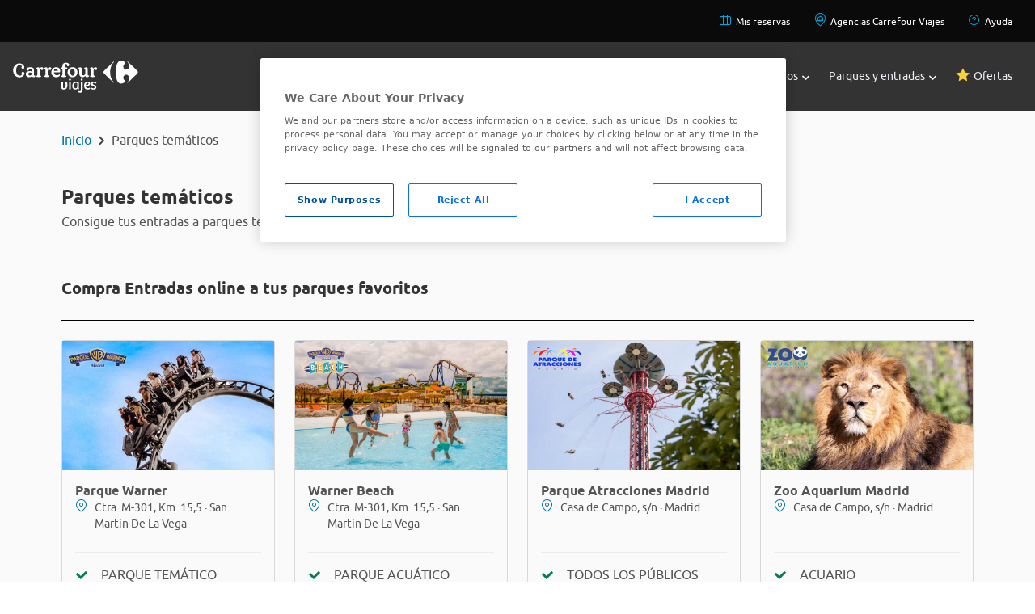

--- FILE ---
content_type: text/html;charset=UTF-8
request_url: https://www.viajes.carrefour.es/parques-tematicos
body_size: 14626
content:




  
  
<!DOCTYPE html>
<html lang="es" app="B2C">
<head>
<script src="https://cdn.cookielaw.org/scripttemplates/otSDKStub.js" type="text/javascript" charset="UTF-8" data-domain-script="01905e1e-13c3-7048-9ab5-046cfd4a6b87" ></script>
<script type="text/javascript">
function OptanonWrapper() { }
</script>
<!-- DataLayer-->
<script>
var getCookie = function(name) {
var value = '; ' + document.cookie;
var parts = value.split('; ' + name + '=');
return parts.length != 2 ?
undefined : parts.pop().split(';').shift();
};
var initialDatalayerData = {"event":"gtm.dataLayer","user_login_status":"not-logged","system_http_status":"200","page_cat_n1":"parques-tematicos","page_cat_n2":"espana","page_type":"category"};
var dataLayer = dataLayer || [];
if (getCookie('COOKIES_LAW_VCF_C_ANA') !== undefined &&
getCookie('COOKIES_LAW_VCF_C_ANA') == 'true') {
dataLayer.push(initialDatalayerData);
}
</script>
<title>Entradas Parques Temáticos - Viajes Carrefour</title>
<meta http-equiv="X-UA-Compatible" content="IE=edge">
<meta charset="utf-8">
<meta content="width=device-width, initial-scale=1, maximum-scale=1, user-scalable=no" name="viewport">
<meta name="description" content="Compra online entradas a parques temáticos. Entradas para Parque de Atracciones de Madrid, Parque Warner, Aquópolis, Zoo Aquarium de Madrid y todos los Parques temáticos. Descuentos y ofertas en entradas con Viajes Carrefour.">
<meta name="author" content="Viajes Carrefour">
<link rel="apple-touch-icon" sizes="180x180" href="https://www.viajes.carrefour.es/statics/assets/favicon/apple-touch-icon.png">
<link rel="icon" type="image/png" sizes="32x32" href="https://www.viajes.carrefour.es/statics/assets/favicon/favicon-32x32.png">
<link rel="icon" type="image/png" sizes="16x16" href="https://www.viajes.carrefour.es/statics/assets/favicon/favicon-16x16.png">
<link rel="manifest" href="https://www.viajes.carrefour.es/statics/assets/favicon/manifest.json">
<link rel="mask-icon" href="https://www.viajes.carrefour.es/statics/assets/favicon/safari-pinned-tab.svg" color="#5bbad5">
<link rel="shortcut icon" href="https://www.viajes.carrefour.es/statics/assets/favicon/favicon.ico">
<meta name="msapplication-config" content="https://www.viajes.carrefour.es/statics/assets/favicon/browserconfig.xml">
<meta name="theme-color" content="#ffffff">
<meta name="ahrefs-site-verification" content="acf077eed63f3c87d14a7990546a9cb9a83dee9495df8f5685c50c18ba66fa5c">
<meta name="google-site-verification" content="-6NgS-0GFeSCxCoGNCvCFPH__jc5UUWN_3WxNu-Tn_g" />
<meta name="robots" content="index, follow" />
<link rel="stylesheet" href="/assets/vendor/vendor-styles.css" type="text/css" />
<link rel="stylesheet" href="/assets/22012026155216/css/layout/layout-custom/styles-new.css" type="text/css" />
<link rel="stylesheet" href="/assets/22012026155216/css/layout/layout-bootstrap/new-styles-flat.min.css" type="text/css" />
<link rel="stylesheet" href="/assets/22012026155216/css/layout/layout-bootstrap/categorias-multiple.css" type="text/css" />
<link rel="stylesheet" href="/assets/22012026155216/css/layout/layout-bootstrap/carrousel/carrousel-tickets.css" type="text/css" />
<link rel="stylesheet" href="/assets/22012026155216/css/layout/layout-bootstrap/viajes-entradas.css" type="text/css" />
<link rel="stylesheet" href="/assets/vendor/swiperbundle/swiper-bundle.min.css" type="text/css" />
<link rel="stylesheet" href="/assets/22012026155216/css/layout/layout-bootstrap/new-styles-flat.min.css" type="text/css" />
<link rel="stylesheet" href="/assets/22012026155216/css/pages/tickets/availability_results.css" type="text/css" />
</head>
<body class="">
<!-- Start of oct8ne code -->
<script type="text/javascript">
var oct8ne = document.createElement("script");
oct8ne.server = "backoffice-eu.oct8ne.com/";
oct8ne.type = "text/javascript";
oct8ne.async = true;
oct8ne.license ="D3125566B59DD0B428C30253A3B1D8E5";
oct8ne.src = (document.location.protocol == "https:" ? "https://" : "http://") + "static-eu.oct8ne.com/api/v2/oct8ne.js?" + (Math.round(new Date().getTime() / 86400000));
oct8ne.locale = "es-ES";
oct8ne.baseUrl ="//www.viajes.carrefour.es/";
var s = document.getElementsByTagName("script")[0];
insertOct8ne();
function insertOct8ne() {
s.parentNode.insertBefore(oct8ne, s);
}
</script>
<!--End of oct8ne code -->
<header class="bg-secondary-500 text-black relative" style="z-index: 2;">
<nav class="lg:bg-black00 text-black" role="navigation" aria-label="Navigation secondary">
<ul class="flex lg:hidden flex-row lg:flex-row lg:flex-wrap gap-base justify-between items-center w-full m-auto max-w-screen-lg lg:max-w-screen-2xl p-base">
<!--*******BLOCK MOBILE*******-->
<!--HAMBURGER MENU-->
<div id="menuHambuger" class="menu_icon" aria-label="Menu_icon" onclick="menuHam()">
<div></div>
<div></div>
<div></div>
</div>
<!--LOGO MOBILE-->
<li style="margin-right: -45px;">
<a href="https://www.viajes.carrefour.es/"><img class="lg:hidden block" src="https://www.viajes.carrefour.es/statics/media/assets/images/base/crf-viajes-logo-h-colour-rgb.svg"></a>
</li>
<!--LINK-->
<li class="font-carrefour text-sm lg:text-xs">
<a href="https://www.viajes.carrefour.es/mis-reservas/">
<span class="icon-Briefcase text-2xl" style="color:#00A7DF">
</span>
</a>
<a href="https://www.viajes.carrefour.es/ayuda">
<span class="icon-HelpCircle text-2xl" style="color:#00A7DF;margin-left: 30px;">
</span>
</a>
</li>
<!--END LINK-->
<!--*******END BLOCK MOBILE*******-->
</ul>
<ul class="hidden lg:flex flex-row lg:flex-row lg:flex-wrap gap-base justify-between lg:justify-end p-base w-full m-auto max-w-screen-lg lg:max-w-screen-2xl">
<!--*******BLOCK DESKTOP*******-->
<!--LINK-->
<li class="font-carrefour text-sm lg:text-xs px-3">
<a href="https://www.viajes.carrefour.es/mis-reservas/">
<span class="icon-Briefcase text-base" style="color:#00A7DF;padding:5px">
</span>
Mis reservas
</a>
</li>
<!--END LINK-->
<!--LINK-->
<li class="font-carrefour text-sm lg:text-xs px-3">
<a href="https://agencias.viajes.carrefour.es/">
<span class="icon-PinHouse text-base" style="color:#00A7DF;padding:5px">
</span>
Agencias Carrefour Viajes
</a>
</li>
<!--END LINK-->
<!--LINK-->
<li class="font-carrefour text-sm lg:text-xs px-3">
<a href="https://www.viajes.carrefour.es/ayuda">
<span class="icon-HelpCircle text-base" style="color:#00A7DF;padding:5px">
</span>
Ayuda
</a>
</li>
<!--END LINK-->
<!--*******END BLOCK DESKTOP*******-->
</ul>
</nav>
<!--*******BLOCK MENU MAIN*******-->
<nav role="navigation" aria-label="Navigation main" class="z-40 dropdown absolute lg:relative w-full">
<ul class="bg-secondary-500 text-black w-full m-auto max-w-screen-lg lg:max-w-screen-2xl flex flex-wrap lg:p-base justify-between items-center top-0 p-0">
<!--LOGO MENU MAIN-->
<li class="hidden lg:block">
<a href="https://www.viajes.carrefour.es/"><img src="https://www.viajes.carrefour.es/statics/assets/images/base/crf_viajes_logo_h_colour_rgb.svg"></a>
</li>
<div class="flex flex-col lg:flex-row flex-grow flex-wrap lg:flex-grow-0 pb-6 lg:pb-0">
<li id="li-menu-destiny" class="text-white nav-item text-xl lg:text-xs xl:text-sm p-base lg:px-3 lg:py-sm font-carrefour transition flex justify-start lg:justify-center items-center w-full lg:w-max gap-0 lg:gap-1 hover:font-bold hover:cursor-pointer focus:font-carrefour-bold closed">
<a href="javascript:void(0);" title="Destinos"></a>
<div class="block lg:hidden mr-3" >
<span class="icon-uniE909 text-xl" style="color:">
</span>
</div>
Destinos
<div id="div-menu-destiny" class="pl-1 ml-auto mr-6 lg:mr-0" >
<span class="icon-uniE918 text-[6px]" style="color:">
</span>
</div>
</li>
<!--*******BLOCK SUBMENU*******-->
<div id="submenu-destiny" class="sub-menu bg-neutral-2300 lg:bg-neutral-2100 text-black top-53">
<nav role="navigation" aria-label="Navigation submenu" class="text-black00 text-base w-full justify-between max-w-screen-xl gap-4 lg:gap-16 m-auto grid grid-cols-1 lg:grid-cols-4 px-0 lg:px-base py-base lg:py-l">
<!--***BLOCK SUBMENU DROPDOWN***-->
<div id="apartado-destiny-1" class="dropdown flex flex-col gap-1 lg:gap-6 p-0.5 hover:cursor-pointer md:hover:cursor-default text-black00">
<div class="flex items-center px-base">
<!--TITLE LIST LINKS SUBMENU-->
<p class="font-carrefour_light capitalize lg:uppercase text-black00 lg:text-primary_2 text-xl lg:text-base">
EUROPA
</p>
<span class="visible md:invisible icon-uniE90C ml-auto mr-6 lg:mr-0 text-xs"></span>
<!--END TITLE LIST LINKS SUBMENU-->
</div>
<ul class="flex flex-col gap-4 px-m lg:px-base lg:py-0 bg-neutral-2100">
<!--**LIST LINKS SUBMENU*-->
<a class="text-base font-carrefour text-base " href="https://www.viajes.carrefour.es/viajar/espana"> España</a>
<a class="text-base font-carrefour text-base " href="https://www.viajes.carrefour.es/viajar/italia"> Italia</a>
<a class="text-base font-carrefour text-base " href="https://www.viajes.carrefour.es/viajar/francia"> Francia</a>
<a class="text-base font-carrefour text-base " href="https://www.viajes.carrefour.es/viajar/reino-unido-irlanda"> Reindo Unido e Irlanda</a>
<a class="text-base font-carrefour text-base " href="https://www.viajes.carrefour.es/viajar/explora-europa"> Explora Europa</a>
<!--**END LIST LINKS SUBMENU**-->
</ul>
</div>
<!--***END BLOCK SUBMENU DROPDOWN***-->
<!--***BLOCK SUBMENU DROPDOWN***-->
<div id="apartado-destiny-2" class="dropdown flex flex-col gap-1 lg:gap-6 p-0.5 hover:cursor-pointer md:hover:cursor-default text-black00">
<div class="flex items-center px-base">
<!--TITLE LIST LINKS SUBMENU-->
<p class="font-carrefour_light capitalize lg:uppercase text-black00 lg:text-primary_2 text-xl lg:text-base">
ASIA
</p>
<span class="visible md:invisible icon-uniE90C ml-auto mr-6 lg:mr-0 text-xs"></span>
<!--END TITLE LIST LINKS SUBMENU-->
</div>
<ul class="flex flex-col gap-4 px-m lg:px-base lg:py-0 bg-neutral-2100">
<!--**LIST LINKS SUBMENU*-->
<a class="text-base font-carrefour text-base " href="https://www.viajes.carrefour.es/viajar/tailandia"> Tailandia</a>
<a class="text-base font-carrefour text-base " href="https://www.viajes.carrefour.es/viajar/indonesia"> Indonesia</a>
<a class="text-base font-carrefour text-base " href="https://www.viajes.carrefour.es/viajar/a-japon"> Japón</a>
<a class="text-base font-carrefour text-base " href="https://www.viajes.carrefour.es/viajar/china"> China</a>
<a class="text-base font-carrefour text-base " href="https://www.viajes.carrefour.es/viajar/explora-asia"> Explora Asia</a>
<!--**END LIST LINKS SUBMENU**-->
</ul>
</div>
<!--***END BLOCK SUBMENU DROPDOWN***-->
<!--***BLOCK SUBMENU DROPDOWN***-->
<div id="apartado-destiny-3" class="dropdown flex flex-col gap-1 lg:gap-6 p-0.5 hover:cursor-pointer md:hover:cursor-default text-black00">
<div class="flex items-center px-base">
<!--TITLE LIST LINKS SUBMENU-->
<p class="font-carrefour_light capitalize lg:uppercase text-black00 lg:text-primary_2 text-xl lg:text-base">
AMÉRICA
</p>
<span class="visible md:invisible icon-uniE90C ml-auto mr-6 lg:mr-0 text-xs"></span>
<!--END TITLE LIST LINKS SUBMENU-->
</div>
<ul class="flex flex-col gap-4 px-m lg:px-base lg:py-0 bg-neutral-2100">
<!--**LIST LINKS SUBMENU*-->
<a class="text-base font-carrefour text-base " href="https://www.viajes.carrefour.es/viajar/estados-unidos"> Estados Unidos</a>
<a class="text-base font-carrefour text-base " href="https://www.viajes.carrefour.es/viajar/canada"> Canadá</a>
<a class="text-base font-carrefour text-base " href="https://www.viajes.carrefour.es/viajar/costa-rica"> Costa Rica</a>
<a class="text-base font-carrefour text-base " href="https://www.viajes.carrefour.es/viajar/a-mexico"> México</a>
<a class="text-base font-carrefour text-base " href="https://www.viajes.carrefour.es/viajar/explora-america"> Explora América</a>
<!--**END LIST LINKS SUBMENU**-->
</ul>
</div>
<!--***END BLOCK SUBMENU DROPDOWN***-->
<!--***BLOCK SUBMENU DROPDOWN***-->
<div id="apartado-destiny-4" class="dropdown flex flex-col gap-1 lg:gap-6 p-0.5 hover:cursor-pointer md:hover:cursor-default text-black00">
<div class="flex items-center px-base">
<!--TITLE LIST LINKS SUBMENU-->
<p class="font-carrefour_light capitalize lg:uppercase text-black00 lg:text-primary_2 text-xl lg:text-base">
ÁFRICA
</p>
<span class="visible md:invisible icon-uniE90C ml-auto mr-6 lg:mr-0 text-xs"></span>
<!--END TITLE LIST LINKS SUBMENU-->
</div>
<ul class="flex flex-col gap-4 px-m lg:px-base lg:py-0 bg-neutral-2100">
<!--**LIST LINKS SUBMENU*-->
<a class="text-base font-carrefour text-base " href="https://www.viajes.carrefour.es/viajar/kenia"> Kenia</a>
<a class="text-base font-carrefour text-base " href="https://www.viajes.carrefour.es/viajar/mauricio"> Isla Mauricio</a>
<a class="text-base font-carrefour text-base " href="https://www.viajes.carrefour.es/viajar/cabo-verde"> Cabo Verde</a>
<a class="text-base font-carrefour text-base " href="https://www.viajes.carrefour.es/viajar/sudafrica"> Sudáfrica</a>
<a class="text-base font-carrefour text-base " href="https://www.viajes.carrefour.es/viajar/explora-africa"> Explora África</a>
<!--**END LIST LINKS SUBMENU**-->
</ul>
</div>
<!--***END BLOCK SUBMENU DROPDOWN***-->
<!--***BLOCK SUBMENU DROPDOWN***-->
<div id="apartado-destiny-5" class="dropdown flex flex-col gap-1 lg:gap-6 p-0.5 hover:cursor-pointer md:hover:cursor-default text-black00">
<div class="flex items-center px-base">
<!--TITLE LIST LINKS SUBMENU-->
<p class="font-carrefour_light capitalize lg:uppercase text-black00 lg:text-primary_2 text-xl lg:text-base">
CARIBE
</p>
<span class="visible md:invisible icon-uniE90C ml-auto mr-6 lg:mr-0 text-xs"></span>
<!--END TITLE LIST LINKS SUBMENU-->
</div>
<ul class="flex flex-col gap-4 px-m lg:px-base lg:py-0 bg-neutral-2100">
<!--**LIST LINKS SUBMENU*-->
<a class="text-base font-carrefour text-base " href="https://www.viajes.carrefour.es/viajar/caribe"> Ver todo Caribe</a>
<a class="text-base font-carrefour text-base " href="https://www.viajes.carrefour.es/viajar/republica-dominicana"> República Dominicana</a>
<a class="text-base font-carrefour text-base " href="https://www.viajes.carrefour.es/viajar/cuba"> Cuba</a>
<a class="text-base font-carrefour text-base " href="https://www.viajes.carrefour.es/viajar/a-mexico"> México</a>
<!--**END LIST LINKS SUBMENU**-->
</ul>
</div>
<!--***END BLOCK SUBMENU DROPDOWN***-->
<!--***BLOCK SUBMENU DROPDOWN***-->
<div id="apartado-destiny-6" class="dropdown flex flex-col gap-1 lg:gap-6 p-0.5 hover:cursor-pointer md:hover:cursor-default text-black00">
<div class="flex items-center px-base">
<!--TITLE LIST LINKS SUBMENU-->
<p class="font-carrefour_light capitalize lg:uppercase text-black00 lg:text-primary_2 text-xl lg:text-base">
ORIENTE MEDIO Y NORTE ÁFRICA
</p>
<span class="visible md:invisible icon-uniE90C ml-auto mr-6 lg:mr-0 text-xs"></span>
<!--END TITLE LIST LINKS SUBMENU-->
</div>
<ul class="flex flex-col gap-4 px-m lg:px-base lg:py-0 bg-neutral-2100">
<!--**LIST LINKS SUBMENU*-->
<a class="text-base font-carrefour text-base " href="https://www.viajes.carrefour.es/viajar/egipto"> Egipto</a>
<a class="text-base font-carrefour text-base " href="https://www.viajes.carrefour.es/viajar/jordania"> Jordania</a>
<a class="text-base font-carrefour text-base " href="https://www.viajes.carrefour.es/viajar/marruecos"> Marruecos</a>
<a class="text-base font-carrefour text-base " href="https://www.viajes.carrefour.es/viajar/tunez"> Túnez</a>
<!--**END LIST LINKS SUBMENU**-->
</ul>
</div>
<!--***END BLOCK SUBMENU DROPDOWN***-->
<!--***BLOCK SUBMENU DROPDOWN***-->
<div id="apartado-destiny-7" class="dropdown flex flex-col gap-1 lg:gap-6 p-0.5 hover:cursor-pointer md:hover:cursor-default text-black00">
<div class="flex items-center px-base">
<!--TITLE LIST LINKS SUBMENU-->
<p class="font-carrefour_light capitalize lg:uppercase text-black00 lg:text-primary_2 text-xl lg:text-base">
PLAYAS EXÓTICAS
</p>
<span class="visible md:invisible icon-uniE90C ml-auto mr-6 lg:mr-0 text-xs"></span>
<!--END TITLE LIST LINKS SUBMENU-->
</div>
<ul class="flex flex-col gap-4 px-m lg:px-base lg:py-0 bg-neutral-2100">
<!--**LIST LINKS SUBMENU*-->
<a class="text-base font-carrefour text-base " href="https://www.viajes.carrefour.es/viajar/maldivas"> Maldivas</a>
<a class="text-base font-carrefour text-base " href="https://www.viajes.carrefour.es/viajar/indonesia/bali"> Bali</a>
<a class="text-base font-carrefour text-base " href="https://www.viajes.carrefour.es/viajar/polinesia-francesa"> Polinesia Francesa</a>
<a class="text-base font-carrefour text-base " href="https://www.viajes.carrefour.es/viajar/playas-exoticas"> Playas exóticas</a>
<!--**END LIST LINKS SUBMENU**-->
</ul>
</div>
<!--***END BLOCK SUBMENU DROPDOWN***-->
<!--***BLOCK SUBMENU DROPDOWN***-->
<div id="apartado-destiny-8" class="dropdown flex flex-col gap-1 lg:gap-6 p-0.5 hover:cursor-pointer md:hover:cursor-default text-black00">
<div class="flex items-center px-base">
<!--TITLE LIST LINKS SUBMENU-->
<p class="font-carrefour_light capitalize lg:uppercase text-black00 lg:text-primary_2 text-xl lg:text-base">
TIPOS DE VIAJES
</p>
<span class="visible md:invisible icon-uniE90C ml-auto mr-6 lg:mr-0 text-xs"></span>
<!--END TITLE LIST LINKS SUBMENU-->
</div>
<ul class="flex flex-col gap-4 px-m lg:px-base lg:py-0 bg-neutral-2100">
<!--**LIST LINKS SUBMENU*-->
<a class="text-base font-carrefour text-base " href="https://www.viajes.carrefour.es/viajar/combinados"> Combinados</a>
<a class="text-base font-carrefour text-base " href="https://www.viajes.carrefour.es/viajar/aventura-naturaleza"> Naturaleza</a>
<a class="text-base font-carrefour text-base " href="https://www.viajes.carrefour.es/viajar/exclusivos"> Exclusivos</a>
<a class="text-base font-carrefour text-base " href="https://www.viajes.carrefour.es/viajar/descubre-tipos-viajes"> Descubre todos</a>
<!--**END LIST LINKS SUBMENU**-->
</ul>
</div>
<!--***END BLOCK SUBMENU DROPDOWN***-->
</nav>
</div>
<li id="li-menu-flight" class="text-white nav-item text-xl lg:text-xs xl:text-sm p-base lg:px-3 lg:py-sm font-carrefour transition flex justify-start lg:justify-center items-center w-full lg:w-max gap-0 lg:gap-1 hover:font-bold hover:cursor-pointer focus:font-carrefour-bold closed">
<a href="javascript:void(0);" title="Vuelos"></a>
<div class="block lg:hidden mr-3" >
<span class="icon-uniE909 text-xl" style="color:">
</span>
</div>
Vuelos
<div id="div-menu-flight" class="pl-1 ml-auto mr-6 lg:mr-0" >
<span class="icon-uniE918 text-[6px]" style="color:">
</span>
</div>
</li>
<!--*******BLOCK SUBMENU*******-->
<div id="submenuflight" class="sub-menu bg-neutral-2300 lg:bg-neutral-2100 text-black top-53">
<nav role="navigation" aria-label="Navigation submenu" class="text-black00 text-base w-full justify-between max-w-screen-xl gap-4 lg:gap-16 m-auto grid grid-cols-1 lg:grid-cols-4 px-0 lg:px-base py-base lg:py-l">
<!--***BLOCK SUBMENU DROPDOWN***-->
<div id="apartado-flight-1" class="dropdown flex flex-col gap-1 lg:gap-6 p-0.5 hover:cursor-pointer md:hover:cursor-default text-black00">
<div class="flex items-center px-base">
<!--TITLE LIST LINKS SUBMENU-->
<p class="font-carrefour_light capitalize lg:uppercase text-black00 lg:text-primary_2 text-xl lg:text-base">
TODOS LOS VUELOS
</p>
<span class="visible md:invisible icon-uniE90C ml-auto mr-6 lg:mr-0 text-xs"></span>
<!--END TITLE LIST LINKS SUBMENU-->
</div>
<ul class="flex flex-col gap-4 px-m lg:px-base lg:py-0 bg-neutral-2100">
<!--**LIST LINKS SUBMENU*-->
<a class="text-base font-carrefour text-base " href="https://www.viajes.carrefour.es/vuelos"> Ver todos</a>
<!--**END LIST LINKS SUBMENU**-->
</ul>
</div>
<!--***END BLOCK SUBMENU DROPDOWN***-->
<!--***BLOCK SUBMENU DROPDOWN***-->
<div id="apartado-flight-2" class="dropdown flex flex-col gap-1 lg:gap-6 p-0.5 hover:cursor-pointer md:hover:cursor-default text-black00">
<div class="flex items-center px-base">
<!--TITLE LIST LINKS SUBMENU-->
<p class="font-carrefour_light capitalize lg:uppercase text-black00 lg:text-primary_2 text-xl lg:text-base">
ESPAÑA
</p>
<span class="visible md:invisible icon-uniE90C ml-auto mr-6 lg:mr-0 text-xs"></span>
<!--END TITLE LIST LINKS SUBMENU-->
</div>
<ul class="flex flex-col gap-4 px-m lg:px-base lg:py-0 bg-neutral-2100">
<!--**LIST LINKS SUBMENU*-->
<a class="text-base font-carrefour text-base " href="https://www.viajes.carrefour.es/vuelos/espana-baratos"> Vuelos por España</a>
<a class="text-base font-carrefour text-base " href="https://www.viajes.carrefour.es/vuelos/espana-baratos/canarias"> Vuelos a Islas Canarias</a>
<a class="text-base font-carrefour text-base " href="https://www.viajes.carrefour.es/vuelos/espana-baratos/baleares"> Vuelos a Islas Baleares</a>
<!--**END LIST LINKS SUBMENU**-->
</ul>
</div>
<!--***END BLOCK SUBMENU DROPDOWN***-->
<!--***BLOCK SUBMENU DROPDOWN***-->
<div id="apartado-flight-3" class="dropdown flex flex-col gap-1 lg:gap-6 p-0.5 hover:cursor-pointer md:hover:cursor-default text-black00">
<div class="flex items-center px-base">
<!--TITLE LIST LINKS SUBMENU-->
<p class="font-carrefour_light capitalize lg:uppercase text-black00 lg:text-primary_2 text-xl lg:text-base">
EUROPA
</p>
<span class="visible md:invisible icon-uniE90C ml-auto mr-6 lg:mr-0 text-xs"></span>
<!--END TITLE LIST LINKS SUBMENU-->
</div>
<ul class="flex flex-col gap-4 px-m lg:px-base lg:py-0 bg-neutral-2100">
<!--**LIST LINKS SUBMENU*-->
<a class="text-base font-carrefour text-base " href="https://www.viajes.carrefour.es/vuelos/europa-baratos"> Vuelos por Europa</a>
<a class="text-base font-carrefour text-base " href="https://www.viajes.carrefour.es/vuelos/europa-baratos/francia/paris"> París</a>
<a class="text-base font-carrefour text-base " href="https://www.viajes.carrefour.es/vuelos/europa-baratos/londres"> Londres</a>
<a class="text-base font-carrefour text-base " href="https://www.viajes.carrefour.es/vuelos/europa-baratos/italia/roma"> Roma</a>
<a class="text-base font-carrefour text-base " href="https://www.viajes.carrefour.es/vuelos/europa-baratos/turquia/estambul"> Estambul</a>
<a class="text-base font-carrefour text-base " href="https://www.viajes.carrefour.es/vuelos/europa-baratos/portugal/lisboa"> Lisboa</a>
<!--**END LIST LINKS SUBMENU**-->
</ul>
</div>
<!--***END BLOCK SUBMENU DROPDOWN***-->
<!--***BLOCK SUBMENU DROPDOWN***-->
<div id="apartado-flight-4" class="dropdown flex flex-col gap-1 lg:gap-6 p-0.5 hover:cursor-pointer md:hover:cursor-default text-black00">
<div class="flex items-center px-base">
<!--TITLE LIST LINKS SUBMENU-->
<p class="font-carrefour_light capitalize lg:uppercase text-black00 lg:text-primary_2 text-xl lg:text-base">
AMÉRICA
</p>
<span class="visible md:invisible icon-uniE90C ml-auto mr-6 lg:mr-0 text-xs"></span>
<!--END TITLE LIST LINKS SUBMENU-->
</div>
<ul class="flex flex-col gap-4 px-m lg:px-base lg:py-0 bg-neutral-2100">
<!--**LIST LINKS SUBMENU*-->
<a class="text-base font-carrefour text-base " href="https://www.viajes.carrefour.es/vuelos/a-lima"> Lima</a>
<a class="text-base font-carrefour text-base " href="https://www.viajes.carrefour.es/vuelos/venezuela/caracas"> Caracas</a>
<a class="text-base font-carrefour text-base " href="https://www.viajes.carrefour.es/vuelos/a-bogota"> Bogotá</a>
<a class="text-base font-carrefour text-base " href="https://www.viajes.carrefour.es/vuelos/buenos-aires"> Buenos Aires</a>
<a class="text-base font-carrefour text-base " href="https://www.viajes.carrefour.es/vuelos/estados-unidos-baratos"> Estados Unidos</a>
<a class="text-base font-carrefour text-base " href="https://www.viajes.carrefour.es/vuelos/internacionales"> Vuelos internacionales</a>
<!--**END LIST LINKS SUBMENU**-->
</ul>
</div>
<!--***END BLOCK SUBMENU DROPDOWN***-->
<!--***BLOCK SUBMENU DROPDOWN***-->
<div id="apartado-flight-5" class="dropdown flex flex-col gap-1 lg:gap-6 p-0.5 hover:cursor-pointer md:hover:cursor-default text-black00">
<div class="flex items-center px-base">
<!--TITLE LIST LINKS SUBMENU-->
<p class="font-carrefour_light capitalize lg:uppercase text-black00 lg:text-primary_2 text-xl lg:text-base">
VUELOS DESDE
</p>
<span class="visible md:invisible icon-uniE90C ml-auto mr-6 lg:mr-0 text-xs"></span>
<!--END TITLE LIST LINKS SUBMENU-->
</div>
<ul class="flex flex-col gap-4 px-m lg:px-base lg:py-0 bg-neutral-2100">
<!--**LIST LINKS SUBMENU*-->
<a class="text-base font-carrefour text-base " href="https://www.viajes.carrefour.es/vuelos/baratos-desde-barcelona"> Barcelona</a>
<a class="text-base font-carrefour text-base " href="https://www.viajes.carrefour.es/vuelos/baratos-desde-malaga"> Málaga</a>
<a class="text-base font-carrefour text-base " href="https://www.viajes.carrefour.es/vuelos/baratos-desde-madrid"> Madrid</a>
<a class="text-base font-carrefour text-base " href="https://www.viajes.carrefour.es/vuelos/baratos-desde-valencia"> Valencia</a>
<!--**END LIST LINKS SUBMENU**-->
</ul>
</div>
<!--***END BLOCK SUBMENU DROPDOWN***-->
</nav>
</div>
<li id="li-menu-hotel" class="text-white nav-item text-xl lg:text-xs xl:text-sm p-base lg:px-3 lg:py-sm font-carrefour transition flex justify-start lg:justify-center items-center w-full lg:w-max gap-0 lg:gap-1 hover:font-bold hover:cursor-pointer focus:font-carrefour-bold closed">
<a href="javascript:void(0);" title="Hoteles"></a>
<div class="block lg:hidden mr-3" >
<span class="icon-uniE909 text-xl" style="color:">
</span>
</div>
Hoteles
<div id="div-menu-hotel" class="pl-1 ml-auto mr-6 lg:mr-0" >
<span class="icon-uniE918 text-[6px]" style="color:">
</span>
</div>
</li>
<!--*******BLOCK SUBMENU*******-->
<div id="submenuhotel" class="sub-menu bg-neutral-2300 lg:bg-neutral-2100 text-black top-53">
<nav role="navigation" aria-label="Navigation submenu" class="text-black00 text-base w-full justify-between max-w-screen-xl gap-4 lg:gap-16 m-auto grid grid-cols-1 lg:grid-cols-4 px-0 lg:px-base py-base lg:py-l">
<!--***BLOCK SUBMENU DROPDOWN***-->
<div id="apartado-hotel-1" class="dropdown flex flex-col gap-1 lg:gap-6 p-0.5 hover:cursor-pointer md:hover:cursor-default text-black00">
<div class="flex items-center px-base">
<!--TITLE LIST LINKS SUBMENU-->
<p class="font-carrefour_light capitalize lg:uppercase text-black00 lg:text-primary_2 text-xl lg:text-base">
TODOS LOS HOTELES
</p>
<span class="visible md:invisible icon-uniE90C ml-auto mr-6 lg:mr-0 text-xs"></span>
<!--END TITLE LIST LINKS SUBMENU-->
</div>
<ul class="flex flex-col gap-4 px-m lg:px-base lg:py-0 bg-neutral-2100">
<!--**LIST LINKS SUBMENU*-->
<a class="text-base font-carrefour text-base " href="https://www.viajes.carrefour.es/hoteles"> Ver todos</a>
<!--**END LIST LINKS SUBMENU**-->
</ul>
</div>
<!--***END BLOCK SUBMENU DROPDOWN***-->
<!--***BLOCK SUBMENU DROPDOWN***-->
<div id="apartado-hotel-2" class="dropdown flex flex-col gap-1 lg:gap-6 p-0.5 hover:cursor-pointer md:hover:cursor-default text-black00">
<div class="flex items-center px-base">
<!--TITLE LIST LINKS SUBMENU-->
<p class="font-carrefour_light capitalize lg:uppercase text-black00 lg:text-primary_2 text-xl lg:text-base">
ESPAÑA
</p>
<span class="visible md:invisible icon-uniE90C ml-auto mr-6 lg:mr-0 text-xs"></span>
<!--END TITLE LIST LINKS SUBMENU-->
</div>
<ul class="flex flex-col gap-4 px-m lg:px-base lg:py-0 bg-neutral-2100">
<!--**LIST LINKS SUBMENU*-->
<a class="text-base font-carrefour text-base " href="https://www.viajes.carrefour.es/hoteles/espana-baratos"> Ver toda España</a>
<a class="text-base font-carrefour text-base " href="https://www.viajes.carrefour.es/hoteles/islas-canarias"> Islas Canarias</a>
<a class="text-base font-carrefour text-base " href="https://www.viajes.carrefour.es/hoteles/islas-baleares"> Islas Baleares</a>
<a class="text-base font-carrefour text-base " href="https://www.viajes.carrefour.es/hoteles/playa"> Playas españolas</a>
<a class="text-base font-carrefour text-base " href="https://www.viajes.carrefour.es/portaventura"> PortAventura, hotel con entrada</a>
<!--**END LIST LINKS SUBMENU**-->
</ul>
</div>
<!--***END BLOCK SUBMENU DROPDOWN***-->
<!--***BLOCK SUBMENU DROPDOWN***-->
<div id="apartado-hotel-3" class="dropdown flex flex-col gap-1 lg:gap-6 p-0.5 hover:cursor-pointer md:hover:cursor-default text-black00">
<div class="flex items-center px-base">
<!--TITLE LIST LINKS SUBMENU-->
<p class="font-carrefour_light capitalize lg:uppercase text-black00 lg:text-primary_2 text-xl lg:text-base">
EUROPA
</p>
<span class="visible md:invisible icon-uniE90C ml-auto mr-6 lg:mr-0 text-xs"></span>
<!--END TITLE LIST LINKS SUBMENU-->
</div>
<ul class="flex flex-col gap-4 px-m lg:px-base lg:py-0 bg-neutral-2100">
<!--**LIST LINKS SUBMENU*-->
<a class="text-base font-carrefour text-base " href="https://www.viajes.carrefour.es/hoteles/europa/francia/isla-de-francia/en-paris"> París</a>
<a class="text-base font-carrefour text-base " href="https://www.viajes.carrefour.es/hoteles/europa/reino-unido/inglaterra/en-londres"> Londres</a>
<a class="text-base font-carrefour text-base " href="https://www.viajes.carrefour.es/hoteles/europa/portugal/region-de-lisboa/en-lisboa"> Lisboa</a>
<a class="text-base font-carrefour text-base " href="https://www.viajes.carrefour.es/hoteles/europa/italia/roma/en-roma"> Roma</a>
<a class="text-base font-carrefour text-base " href="https://www.viajes.carrefour.es/hoteles/capitales-europeas"> Explora Europa</a>
<!--**END LIST LINKS SUBMENU**-->
</ul>
</div>
<!--***END BLOCK SUBMENU DROPDOWN***-->
<!--***BLOCK SUBMENU DROPDOWN***-->
<div id="apartado-hotel-4" class="dropdown flex flex-col gap-1 lg:gap-6 p-0.5 hover:cursor-pointer md:hover:cursor-default text-black00">
<div class="flex items-center px-base">
<!--TITLE LIST LINKS SUBMENU-->
<p class="font-carrefour_light capitalize lg:uppercase text-black00 lg:text-primary_2 text-xl lg:text-base">
OTROS DESTINOS
</p>
<span class="visible md:invisible icon-uniE90C ml-auto mr-6 lg:mr-0 text-xs"></span>
<!--END TITLE LIST LINKS SUBMENU-->
</div>
<ul class="flex flex-col gap-4 px-m lg:px-base lg:py-0 bg-neutral-2100">
<!--**LIST LINKS SUBMENU*-->
<a class="text-base font-carrefour text-base " href="https://www.viajes.carrefour.es/hoteles/america-del-norte/estados-unidos"> Estados Unidos</a>
<a class="text-base font-carrefour text-base " href="https://www.viajes.carrefour.es/hoteles/caribe"> Caribe</a>
<a class="text-base font-carrefour text-base " href="https://www.viajes.carrefour.es/hoteles/africa/marruecos"> Marruecos</a>
<a class="text-base font-carrefour text-base " href="https://www.viajes.carrefour.es/hoteles/asia/indonesia"> Indonesia</a>
<a class="text-base font-carrefour text-base " href="https://www.viajes.carrefour.es/hoteles/explora-otros-destinos"> Explora otros destinos</a>
<!--**END LIST LINKS SUBMENU**-->
</ul>
</div>
<!--***END BLOCK SUBMENU DROPDOWN***-->
<!--***BLOCK SUBMENU DROPDOWN***-->
<div id="apartado-hotel-5" class="dropdown flex flex-col gap-1 lg:gap-6 p-0.5 hover:cursor-pointer md:hover:cursor-default text-black00">
<div class="flex items-center px-base">
<!--TITLE LIST LINKS SUBMENU-->
<p class="font-carrefour_light capitalize lg:uppercase text-black00 lg:text-primary_2 text-xl lg:text-base">
PERFIL DE VIAJERO
</p>
<span class="visible md:invisible icon-uniE90C ml-auto mr-6 lg:mr-0 text-xs"></span>
<!--END TITLE LIST LINKS SUBMENU-->
</div>
<ul class="flex flex-col gap-4 px-m lg:px-base lg:py-0 bg-neutral-2100">
<!--**LIST LINKS SUBMENU*-->
<a class="text-base font-carrefour text-base " href="https://www.viajes.carrefour.es/hoteles/familias"> Hoteles para familias</a>
<a class="text-base font-carrefour text-base " href="https://www.viajes.carrefour.es/hoteles/only-adults"> Hoteles solo adultos</a>
<a class="text-base font-carrefour text-base " href="https://www.viajes.carrefour.es/hoteles/admiten-perros"> Hoteles con mascota</a>
<a class="text-base font-carrefour text-base " href="https://www.viajes.carrefour.es/hoteles/balnearios"> Hoteles con balneario</a>
<!--**END LIST LINKS SUBMENU**-->
</ul>
</div>
<!--***END BLOCK SUBMENU DROPDOWN***-->
<!--***BLOCK SUBMENU DROPDOWN***-->
<div id="apartado-hotel-6" class="dropdown flex flex-col gap-1 lg:gap-6 p-0.5 hover:cursor-pointer md:hover:cursor-default text-black00">
<div class="flex items-center px-base">
<!--TITLE LIST LINKS SUBMENU-->
<p class="font-carrefour_light capitalize lg:uppercase text-black00 lg:text-primary_2 text-xl lg:text-base">
TIPO DE ALOJAMIENTO
</p>
<span class="visible md:invisible icon-uniE90C ml-auto mr-6 lg:mr-0 text-xs"></span>
<!--END TITLE LIST LINKS SUBMENU-->
</div>
<ul class="flex flex-col gap-4 px-m lg:px-base lg:py-0 bg-neutral-2100">
<!--**LIST LINKS SUBMENU*-->
<a class="text-base font-carrefour text-base " href="https://www.viajes.carrefour.es/hoteles/todo-incluido"> Hoteles Todo Incluido</a>
<a class="text-base font-carrefour text-base " href="https://www.viajes.carrefour.es/hoteles/apartamentos-baratos"> Apartamentos</a>
<a class="text-base font-carrefour text-base " href="https://www.viajes.carrefour.es/hoteles/paradores"> Paradores</a>
<!--**END LIST LINKS SUBMENU**-->
</ul>
</div>
<!--***END BLOCK SUBMENU DROPDOWN***-->
<!--***BLOCK SUBMENU DROPDOWN***-->
<div id="apartado-hotel-7" class="dropdown flex flex-col gap-1 lg:gap-6 p-0.5 hover:cursor-pointer md:hover:cursor-default text-black00">
<div class="flex items-center px-base">
<!--TITLE LIST LINKS SUBMENU-->
<p class="font-carrefour_light capitalize lg:uppercase text-black00 lg:text-primary_2 text-xl lg:text-base">
ESCAPADAS
</p>
<span class="visible md:invisible icon-uniE90C ml-auto mr-6 lg:mr-0 text-xs"></span>
<!--END TITLE LIST LINKS SUBMENU-->
</div>
<ul class="flex flex-col gap-4 px-m lg:px-base lg:py-0 bg-neutral-2100">
<!--**LIST LINKS SUBMENU*-->
<a class="text-base font-carrefour text-base " href="https://www.viajes.carrefour.es/hoteles/fin-de-semana"> Escapadas fin de semana</a>
<a class="text-base font-carrefour text-base " href="https://www.viajes.carrefour.es/escapadas/romanticas"> Escapadas románticas</a>
<a class="text-base font-carrefour text-base " href="https://www.viajes.carrefour.es/escapadas/entradas"> Escapada con entrada</a>
<!--**END LIST LINKS SUBMENU**-->
</ul>
</div>
<!--***END BLOCK SUBMENU DROPDOWN***-->
</nav>
</div>
<li id="li-menu-flighthotel" class="text-white nav-item text-xl lg:text-xs xl:text-sm p-base lg:px-3 lg:py-sm font-carrefour transition flex justify-start lg:justify-center items-center w-full lg:w-max gap-0 lg:gap-1 hover:font-bold hover:cursor-pointer focus:font-carrefour-bold closed">
<a href="javascript:void(0);" title="Vuelo + hotel"></a>
<div class="block lg:hidden mr-3" >
<span class="icon-uniE909 text-xl" style="color:">
</span>
</div>
Vuelo + hotel
<div id="div-menu-flighthotel" class="pl-1 ml-auto mr-6 lg:mr-0" >
<span class="icon-uniE918 text-[6px]" style="color:">
</span>
</div>
</li>
<!--*******BLOCK SUBMENU*******-->
<div id="submenuflighthotel" class="sub-menu bg-neutral-2300 lg:bg-neutral-2100 text-black top-53">
<nav role="navigation" aria-label="Navigation submenu" class="text-black00 text-base w-full justify-between max-w-screen-xl gap-4 lg:gap-16 m-auto grid grid-cols-1 lg:grid-cols-4 px-0 lg:px-base py-base lg:py-l">
<!--***BLOCK SUBMENU DROPDOWN***-->
<div id="apartado-flighthotel-1" class="dropdown flex flex-col gap-1 lg:gap-6 p-0.5 hover:cursor-pointer md:hover:cursor-default text-black00">
<div class="flex items-center px-base">
<!--TITLE LIST LINKS SUBMENU-->
<p class="font-carrefour_light capitalize lg:uppercase text-black00 lg:text-primary_2 text-xl lg:text-base">
TODOS LOS VUELOS MÁS HOTEL
</p>
<span class="visible md:invisible icon-uniE90C ml-auto mr-6 lg:mr-0 text-xs"></span>
<!--END TITLE LIST LINKS SUBMENU-->
</div>
<ul class="flex flex-col gap-4 px-m lg:px-base lg:py-0 bg-neutral-2100">
<!--**LIST LINKS SUBMENU*-->
<a class="text-base font-carrefour text-base " href="https://www.viajes.carrefour.es/vuelo-hotel"> Ver todos</a>
<!--**END LIST LINKS SUBMENU**-->
</ul>
</div>
<!--***END BLOCK SUBMENU DROPDOWN***-->
<!--***BLOCK SUBMENU DROPDOWN***-->
<div id="apartado-flighthotel-2" class="dropdown flex flex-col gap-1 lg:gap-6 p-0.5 hover:cursor-pointer md:hover:cursor-default text-black00">
<div class="flex items-center px-base">
<!--TITLE LIST LINKS SUBMENU-->
<p class="font-carrefour_light capitalize lg:uppercase text-black00 lg:text-primary_2 text-xl lg:text-base">
ESPAÑA
</p>
<span class="visible md:invisible icon-uniE90C ml-auto mr-6 lg:mr-0 text-xs"></span>
<!--END TITLE LIST LINKS SUBMENU-->
</div>
<ul class="flex flex-col gap-4 px-m lg:px-base lg:py-0 bg-neutral-2100">
<!--**LIST LINKS SUBMENU*-->
<a class="text-base font-carrefour text-base " href="https://www.viajes.carrefour.es/vuelo-hotel/europa/espana/barcelona"> Barcelona</a>
<a class="text-base font-carrefour text-base " href="https://www.viajes.carrefour.es/vuelo-hotel/europa/espana/madrid"> Madrid</a>
<a class="text-base font-carrefour text-base " href="https://www.viajes.carrefour.es/vuelo-hotel/europa/espana/canarias"> Islas Canarias</a>
<a class="text-base font-carrefour text-base " href="https://www.viajes.carrefour.es/vuelo-hotel/europa/espana/baleares"> Islas Baleares</a>
<a class="text-base font-carrefour text-base " href="https://www.viajes.carrefour.es/vuelo-hotel/europa/espana"> Explora España</a>
<!--**END LIST LINKS SUBMENU**-->
</ul>
</div>
<!--***END BLOCK SUBMENU DROPDOWN***-->
<!--***BLOCK SUBMENU DROPDOWN***-->
<div id="apartado-flighthotel-3" class="dropdown flex flex-col gap-1 lg:gap-6 p-0.5 hover:cursor-pointer md:hover:cursor-default text-black00">
<div class="flex items-center px-base">
<!--TITLE LIST LINKS SUBMENU-->
<p class="font-carrefour_light capitalize lg:uppercase text-black00 lg:text-primary_2 text-xl lg:text-base">
EUROPA
</p>
<span class="visible md:invisible icon-uniE90C ml-auto mr-6 lg:mr-0 text-xs"></span>
<!--END TITLE LIST LINKS SUBMENU-->
</div>
<ul class="flex flex-col gap-4 px-m lg:px-base lg:py-0 bg-neutral-2100">
<!--**LIST LINKS SUBMENU*-->
<a class="text-base font-carrefour text-base " href="https://www.viajes.carrefour.es/vuelo-hotel/europa/francia/paris"> París</a>
<a class="text-base font-carrefour text-base " href="https://www.viajes.carrefour.es/vuelo-hotel/europa/reino-unido/londres"> Londres</a>
<a class="text-base font-carrefour text-base " href="https://www.viajes.carrefour.es/vuelo-hotel/europa/italia/roma"> Roma</a>
<a class="text-base font-carrefour text-base " href="https://www.viajes.carrefour.es/vuelo-hotel/europa/turquia/estambul"> Estambul</a>
<a class="text-base font-carrefour text-base " href="https://www.viajes.carrefour.es/vuelo-hotel/europa/portugal/lisboa"> Lisboa</a>
<a class="text-base font-carrefour text-base " href="https://www.viajes.carrefour.es/vuelo-hotel/europa"> Explora Europa</a>
<!--**END LIST LINKS SUBMENU**-->
</ul>
</div>
<!--***END BLOCK SUBMENU DROPDOWN***-->
<!--***BLOCK SUBMENU DROPDOWN***-->
<div id="apartado-flighthotel-4" class="dropdown flex flex-col gap-1 lg:gap-6 p-0.5 hover:cursor-pointer md:hover:cursor-default text-black00">
<div class="flex items-center px-base">
<!--TITLE LIST LINKS SUBMENU-->
<p class="font-carrefour_light capitalize lg:uppercase text-black00 lg:text-primary_2 text-xl lg:text-base">
ESTADOS UNIDOS
</p>
<span class="visible md:invisible icon-uniE90C ml-auto mr-6 lg:mr-0 text-xs"></span>
<!--END TITLE LIST LINKS SUBMENU-->
</div>
<ul class="flex flex-col gap-4 px-m lg:px-base lg:py-0 bg-neutral-2100">
<!--**LIST LINKS SUBMENU*-->
<a class="text-base font-carrefour text-base " href="https://www.viajes.carrefour.es/vuelo-hotel/estados-unidos-canada"> Nueva York</a>
<a class="text-base font-carrefour text-base " href="https://www.viajes.carrefour.es/vuelo-hotel/estados-unidos-canada/miami"> Miami</a>
<a class="text-base font-carrefour text-base " href="https://www.viajes.carrefour.es/vuelo-hotel/estados-unidos-canada/los-angeles"> Los Ángeles</a>
<a class="text-base font-carrefour text-base " href="https://www.viajes.carrefour.es/vuelo-hotel/estados-unidos-canada/las-vegas"> Las Vegas</a>
<a class="text-base font-carrefour text-base " href="https://www.viajes.carrefour.es/vuelo-hotel/estados-unidos-canada"> Explora EEUU y Canadá</a>
<!--**END LIST LINKS SUBMENU**-->
</ul>
</div>
<!--***END BLOCK SUBMENU DROPDOWN***-->
<!--***BLOCK SUBMENU DROPDOWN***-->
<div id="apartado-flighthotel-5" class="dropdown flex flex-col gap-1 lg:gap-6 p-0.5 hover:cursor-pointer md:hover:cursor-default text-black00">
<div class="flex items-center px-base">
<!--TITLE LIST LINKS SUBMENU-->
<p class="font-carrefour_light capitalize lg:uppercase text-black00 lg:text-primary_2 text-xl lg:text-base">
RESTO DEL MUNDO
</p>
<span class="visible md:invisible icon-uniE90C ml-auto mr-6 lg:mr-0 text-xs"></span>
<!--END TITLE LIST LINKS SUBMENU-->
</div>
<ul class="flex flex-col gap-4 px-m lg:px-base lg:py-0 bg-neutral-2100">
<!--**LIST LINKS SUBMENU*-->
<a class="text-base font-carrefour text-base " href="https://www.viajes.carrefour.es/vuelo-hotel/japon"> Japón</a>
<a class="text-base font-carrefour text-base " href="https://www.viajes.carrefour.es/vuelo-hotel/maldivas"> Maldivas</a>
<a class="text-base font-carrefour text-base " href="https://www.viajes.carrefour.es/vuelo-hotel/mauricio"> Mauricio</a>
<a class="text-base font-carrefour text-base " href="https://www.viajes.carrefour.es/vuelo-hotel/explora"> Explora otros destinos</a>
<!--**END LIST LINKS SUBMENU**-->
</ul>
</div>
<!--***END BLOCK SUBMENU DROPDOWN***-->
<!--***BLOCK SUBMENU DROPDOWN***-->
<div id="apartado-flighthotel-6" class="dropdown flex flex-col gap-1 lg:gap-6 p-0.5 hover:cursor-pointer md:hover:cursor-default text-black00">
<div class="flex items-center px-base">
<!--TITLE LIST LINKS SUBMENU-->
<p class="font-carrefour_light capitalize lg:uppercase text-black00 lg:text-primary_2 text-xl lg:text-base">
CARIBE
</p>
<span class="visible md:invisible icon-uniE90C ml-auto mr-6 lg:mr-0 text-xs"></span>
<!--END TITLE LIST LINKS SUBMENU-->
</div>
<ul class="flex flex-col gap-4 px-m lg:px-base lg:py-0 bg-neutral-2100">
<!--**LIST LINKS SUBMENU*-->
<a class="text-base font-carrefour text-base " href="https://www.viajes.carrefour.es/vuelo-hotel/caribe/republica-dominicana"> República Dominicana</a>
<a class="text-base font-carrefour text-base " href="https://www.viajes.carrefour.es/vuelo-hotel/caribe/riviera-maya"> Riviera Maya</a>
<a class="text-base font-carrefour text-base " href="https://www.viajes.carrefour.es/vuelo-hotel/caribe/cuba"> Cuba</a>
<a class="text-base font-carrefour text-base " href="https://www.viajes.carrefour.es/vuelo-hotel/caribe"> Explora todo el Caribe</a>
<!--**END LIST LINKS SUBMENU**-->
</ul>
</div>
<!--***END BLOCK SUBMENU DROPDOWN***-->
<!--***BLOCK SUBMENU DROPDOWN***-->
<div id="apartado-flighthotel-7" class="dropdown flex flex-col gap-1 lg:gap-6 p-0.5 hover:cursor-pointer md:hover:cursor-default text-black00">
<div class="flex items-center px-base">
<!--TITLE LIST LINKS SUBMENU-->
<p class="font-carrefour_light capitalize lg:uppercase text-black00 lg:text-primary_2 text-xl lg:text-base">
ESCAPADAS CON ACTIVIDAD
</p>
<span class="visible md:invisible icon-uniE90C ml-auto mr-6 lg:mr-0 text-xs"></span>
<!--END TITLE LIST LINKS SUBMENU-->
</div>
<ul class="flex flex-col gap-4 px-m lg:px-base lg:py-0 bg-neutral-2100">
<!--**LIST LINKS SUBMENU*-->
<a class="text-base font-carrefour text-base " href="https://www.viajes.carrefour.es/escapadas/frikis/harry-potter-londres"> Londres con Harry Potter</a>
<a class="text-base font-carrefour text-base " href="https://www.viajes.carrefour.es/escapadas/frikis"> Escapadas frikis</a>
<!--**END LIST LINKS SUBMENU**-->
</ul>
</div>
<!--***END BLOCK SUBMENU DROPDOWN***-->
</nav>
</div>
<li id="li-menu-circuit" class="text-white nav-item text-xl lg:text-xs xl:text-sm p-base lg:px-3 lg:py-sm font-carrefour transition flex justify-start lg:justify-center items-center w-full lg:w-max gap-0 lg:gap-1 hover:font-bold hover:cursor-pointer focus:font-carrefour-bold closed">
<a href="javascript:void(0);" title="Viajes organizados"></a>
<div class="block lg:hidden mr-3" >
<span class="icon-uniE909 text-xl" style="color:">
</span>
</div>
Viajes organizados
<div id="div-menu-circuit" class="pl-1 ml-auto mr-6 lg:mr-0" >
<span class="icon-uniE918 text-[6px]" style="color:">
</span>
</div>
</li>
<!--*******BLOCK SUBMENU*******-->
<div id="submenucircuit" class="sub-menu bg-neutral-2300 lg:bg-neutral-2100 text-black top-53">
<nav role="navigation" aria-label="Navigation submenu" class="text-black00 text-base w-full justify-between max-w-screen-xl gap-4 lg:gap-16 m-auto grid grid-cols-1 lg:grid-cols-4 px-0 lg:px-base py-base lg:py-l">
<!--***BLOCK SUBMENU DROPDOWN***-->
<div id="apartado-circuit-1" class="dropdown flex flex-col gap-1 lg:gap-6 p-0.5 hover:cursor-pointer md:hover:cursor-default text-black00">
<div class="flex items-center px-base">
<!--TITLE LIST LINKS SUBMENU-->
<p class="font-carrefour_light capitalize lg:uppercase text-black00 lg:text-primary_2 text-xl lg:text-base">
VER TODOS
</p>
<span class="visible md:invisible icon-uniE90C ml-auto mr-6 lg:mr-0 text-xs"></span>
<!--END TITLE LIST LINKS SUBMENU-->
</div>
<ul class="flex flex-col gap-4 px-m lg:px-base lg:py-0 bg-neutral-2100">
<!--**LIST LINKS SUBMENU*-->
<a class="text-base font-carrefour text-base " href="https://www.viajes.carrefour.es/viajar"> Ver todos</a>
<!--**END LIST LINKS SUBMENU**-->
</ul>
</div>
<!--***END BLOCK SUBMENU DROPDOWN***-->
<!--***BLOCK SUBMENU DROPDOWN***-->
<div id="apartado-circuit-2" class="dropdown flex flex-col gap-1 lg:gap-6 p-0.5 hover:cursor-pointer md:hover:cursor-default text-black00">
<div class="flex items-center px-base">
<!--TITLE LIST LINKS SUBMENU-->
<p class="font-carrefour_light capitalize lg:uppercase text-black00 lg:text-primary_2 text-xl lg:text-base">
EUROPA
</p>
<span class="visible md:invisible icon-uniE90C ml-auto mr-6 lg:mr-0 text-xs"></span>
<!--END TITLE LIST LINKS SUBMENU-->
</div>
<ul class="flex flex-col gap-4 px-m lg:px-base lg:py-0 bg-neutral-2100">
<!--**LIST LINKS SUBMENU*-->
<a class="text-base font-carrefour text-base " href="https://www.viajes.carrefour.es/viajar/circuitos-por-espana"> España</a>
<a class="text-base font-carrefour text-base " href="https://www.viajes.carrefour.es/circuitos/searchselectiontours?groupIds=italia&originCode=MAD&categories=all&productTypes=all"> Italia</a>
<a class="text-base font-carrefour text-base " href="https://www.viajes.carrefour.es/circuitos/searchselectiontours?groupIds=francia&originCode=MAD&categories=all&productTypes=all"> Francia</a>
<a class="text-base font-carrefour text-base " href="https://www.viajes.carrefour.es/circuitos/searchselectiontours?groupIds=inglaterra&originCode=MAD&categories=all&productTypes=all"> Inglaterra</a>
<a class="text-base font-carrefour text-base " href="https://www.viajes.carrefour.es/disney"> Disneyland Paris</a>
<a class="text-base font-carrefour text-base " href="https://www.viajes.carrefour.es/circuitos-europa/c"> Explora toda Europa</a>
<!--**END LIST LINKS SUBMENU**-->
</ul>
</div>
<!--***END BLOCK SUBMENU DROPDOWN***-->
<!--***BLOCK SUBMENU DROPDOWN***-->
<div id="apartado-circuit-3" class="dropdown flex flex-col gap-1 lg:gap-6 p-0.5 hover:cursor-pointer md:hover:cursor-default text-black00">
<div class="flex items-center px-base">
<!--TITLE LIST LINKS SUBMENU-->
<p class="font-carrefour_light capitalize lg:uppercase text-black00 lg:text-primary_2 text-xl lg:text-base">
CARIBE
</p>
<span class="visible md:invisible icon-uniE90C ml-auto mr-6 lg:mr-0 text-xs"></span>
<!--END TITLE LIST LINKS SUBMENU-->
</div>
<ul class="flex flex-col gap-4 px-m lg:px-base lg:py-0 bg-neutral-2100">
<!--**LIST LINKS SUBMENU*-->
<a class="text-base font-carrefour text-base " href="https://www.viajes.carrefour.es/caribe/viajes-punta-cana"> Punta Cana</a>
<a class="text-base font-carrefour text-base " href="https://www.viajes.carrefour.es/caribe/viajes-riviera-maya"> Riviera Maya</a>
<a class="text-base font-carrefour text-base " href="https://www.viajes.carrefour.es/caribe/viajes-la-habana"> La Habana</a>
<a class="text-base font-carrefour text-base " href="https://www.viajes.carrefour.es/caribe/viajes-varadero"> Varadero</a>
<a class="text-base font-carrefour text-base " href="https://www.viajes.carrefour.es/caribe/viajes-cancun"> Cancún</a>
<a class="text-base font-carrefour text-base " href="https://www.viajes.carrefour.es/caribe/viajes-bayahibe"> Bayahibe</a>
<a class="text-base font-carrefour text-base " href="https://www.viajes.carrefour.es/caribe/"> Explora Caribe</a>
<!--**END LIST LINKS SUBMENU**-->
</ul>
</div>
<!--***END BLOCK SUBMENU DROPDOWN***-->
<!--***BLOCK SUBMENU DROPDOWN***-->
<div id="apartado-circuit-4" class="dropdown flex flex-col gap-1 lg:gap-6 p-0.5 hover:cursor-pointer md:hover:cursor-default text-black00">
<div class="flex items-center px-base">
<!--TITLE LIST LINKS SUBMENU-->
<p class="font-carrefour_light capitalize lg:uppercase text-black00 lg:text-primary_2 text-xl lg:text-base">
VIAJES PARA TODOS
</p>
<span class="visible md:invisible icon-uniE90C ml-auto mr-6 lg:mr-0 text-xs"></span>
<!--END TITLE LIST LINKS SUBMENU-->
</div>
<ul class="flex flex-col gap-4 px-m lg:px-base lg:py-0 bg-neutral-2100">
<!--**LIST LINKS SUBMENU*-->
<a class="text-base font-carrefour text-base " href="https://www.viajes.carrefour.es/viajes-novios"> Luna de miel</a>
<a class="text-base font-carrefour text-base " href="https://www.viajes.carrefour.es/circuitos/searchselectiontours?groupIds=all&originCode=MAD&categories=SENIOR&productTypes=all&providerCodes=all"> Senior</a>
<a class="text-base font-carrefour text-base " href="https://www.viajes.carrefour.es/circuitos/searchselectiontours?groupIds=all&originCode=MAD&categories=NATURALEZA&productTypes=all"> Naturaleza</a>
<a class="text-base font-carrefour text-base " href="https://www.viajes.carrefour.es/circuitos/searchselectiontours?groupIds=all&originCode=MAD&categories=C_SAFARI&productTypes=all"> Safari</a>
<a class="text-base font-carrefour text-base " href="https://www.viajes.carrefour.es/circuitos/searchselectiontours?groupIds=all&originCode=MAD&categories=FAMILIA&productTypes=all"> Viajes en familia</a>
<a class="text-base font-carrefour text-base " href="https://www.viajes.carrefour.es/circuitos/searchselectiontours?groupIds=all&originCode=MAD&categories=CULTURAL&productTypes=all&providerCodes=all"> Viajes culturales</a>
<a class="text-base font-carrefour text-base " href="https://www.viajes.carrefour.es/escapadas/frikis"> Viajes frikis</a>
<!--**END LIST LINKS SUBMENU**-->
</ul>
</div>
<!--***END BLOCK SUBMENU DROPDOWN***-->
<!--***BLOCK SUBMENU DROPDOWN***-->
<div id="apartado-circuit-5" class="dropdown flex flex-col gap-1 lg:gap-6 p-0.5 hover:cursor-pointer md:hover:cursor-default text-black00">
<div class="flex items-center px-base">
<!--TITLE LIST LINKS SUBMENU-->
<p class="font-carrefour_light capitalize lg:uppercase text-black00 lg:text-primary_2 text-xl lg:text-base">
AMÉRICA
</p>
<span class="visible md:invisible icon-uniE90C ml-auto mr-6 lg:mr-0 text-xs"></span>
<!--END TITLE LIST LINKS SUBMENU-->
</div>
<ul class="flex flex-col gap-4 px-m lg:px-base lg:py-0 bg-neutral-2100">
<!--**LIST LINKS SUBMENU*-->
<a class="text-base font-carrefour text-base " href="https://www.viajes.carrefour.es/disneyland-orlando"> Walt Disney World Orlando</a>
<a class="text-base font-carrefour text-base " href="https://www.viajes.carrefour.es/circuitos/searchselectiontours?groupIds=estados-unidos&originCode=MAD&categories=all&productTypes=all"> Estados Unidos</a>
<a class="text-base font-carrefour text-base " href="https://www.viajes.carrefour.es/circuitos/searchselectiontours?groupIds=canada&originCode=MAD&categories=all&productTypes=all&providerCodes=all"> Canadá</a>
<a class="text-base font-carrefour text-base " href="https://www.viajes.carrefour.es/circuitos-america/c"> Explora América</a>
<!--**END LIST LINKS SUBMENU**-->
</ul>
</div>
<!--***END BLOCK SUBMENU DROPDOWN***-->
<!--***BLOCK SUBMENU DROPDOWN***-->
<div id="apartado-circuit-6" class="dropdown flex flex-col gap-1 lg:gap-6 p-0.5 hover:cursor-pointer md:hover:cursor-default text-black00">
<div class="flex items-center px-base">
<!--TITLE LIST LINKS SUBMENU-->
<p class="font-carrefour_light capitalize lg:uppercase text-black00 lg:text-primary_2 text-xl lg:text-base">
ÁFRICA
</p>
<span class="visible md:invisible icon-uniE90C ml-auto mr-6 lg:mr-0 text-xs"></span>
<!--END TITLE LIST LINKS SUBMENU-->
</div>
<ul class="flex flex-col gap-4 px-m lg:px-base lg:py-0 bg-neutral-2100">
<!--**LIST LINKS SUBMENU*-->
<a class="text-base font-carrefour text-base " href="https://www.viajes.carrefour.es/viajar/egipto"> Egipto</a>
<a class="text-base font-carrefour text-base " href="https://www.viajes.carrefour.es/circuitos/searchselectiontours?groupIds=tunez&originCode=MAD&categories=all&productTypes=all"> Túnez</a>
<a class="text-base font-carrefour text-base " href="https://www.viajes.carrefour.es/circuitos/searchselectiontours?groupIds=marruecos&originCode=MAD&categories=all&productTypes=all"> Marruecos</a>
<a class="text-base font-carrefour text-base " href="https://www.viajes.carrefour.es/circuitos/searchselectiontours?groupIds=africa&originCode=MAD&categories=all&productTypes=all"> Explora Oriente Medio</a>
<!--**END LIST LINKS SUBMENU**-->
</ul>
</div>
<!--***END BLOCK SUBMENU DROPDOWN***-->
<!--***BLOCK SUBMENU DROPDOWN***-->
<div id="apartado-circuit-7" class="dropdown flex flex-col gap-1 lg:gap-6 p-0.5 hover:cursor-pointer md:hover:cursor-default text-black00">
<div class="flex items-center px-base">
<!--TITLE LIST LINKS SUBMENU-->
<p class="font-carrefour_light capitalize lg:uppercase text-black00 lg:text-primary_2 text-xl lg:text-base">
ASIA
</p>
<span class="visible md:invisible icon-uniE90C ml-auto mr-6 lg:mr-0 text-xs"></span>
<!--END TITLE LIST LINKS SUBMENU-->
</div>
<ul class="flex flex-col gap-4 px-m lg:px-base lg:py-0 bg-neutral-2100">
<!--**LIST LINKS SUBMENU*-->
<a class="text-base font-carrefour text-base " href="https://www.viajes.carrefour.es/circuitos/searchselectiontours?groupIds=tailandia&originCode=MAD&categories=all&productTypes=all"> Tailandia</a>
<a class="text-base font-carrefour text-base " href="https://www.viajes.carrefour.es/viajar/a-japon"> Japón</a>
<a class="text-base font-carrefour text-base " href="https://www.viajes.carrefour.es/circuitos/searchselectiontours?groupIds=maldivas&originCode=MAD&categories=all&productTypes=all"> Maldivas</a>
<a class="text-base font-carrefour text-base " href="https://www.viajes.carrefour.es/circuitos/searchselectiontours?groupIds=asia&originCode=MAD&categories=all&productTypes=all"> Explora Asia</a>
<!--**END LIST LINKS SUBMENU**-->
</ul>
</div>
<!--***END BLOCK SUBMENU DROPDOWN***-->
</nav>
</div>
<li id="li-menu-cruise" class="text-white nav-item text-xl lg:text-xs xl:text-sm p-base lg:px-3 lg:py-sm font-carrefour transition flex justify-start lg:justify-center items-center w-full lg:w-max gap-0 lg:gap-1 hover:font-bold hover:cursor-pointer focus:font-carrefour-bold closed">
<a href="javascript:void(0);" title="Cruceros"></a>
<div class="block lg:hidden mr-3" >
<span class="icon-uniE909 text-xl" style="color:">
</span>
</div>
Cruceros
<div id="div-menu-cruise" class="pl-1 ml-auto mr-6 lg:mr-0" >
<span class="icon-uniE918 text-[6px]" style="color:">
</span>
</div>
</li>
<!--*******BLOCK SUBMENU*******-->
<div id="submenucruise" class="sub-menu bg-neutral-2300 lg:bg-neutral-2100 text-black top-53">
<nav role="navigation" aria-label="Navigation submenu" class="text-black00 text-base w-full justify-between max-w-screen-xl gap-4 lg:gap-16 m-auto grid grid-cols-1 lg:grid-cols-4 px-0 lg:px-base py-base lg:py-l">
<!--***BLOCK SUBMENU DROPDOWN***-->
<div id="apartado-cruise-1" class="dropdown flex flex-col gap-1 lg:gap-6 p-0.5 hover:cursor-pointer md:hover:cursor-default text-black00">
<div class="flex items-center px-base">
<!--TITLE LIST LINKS SUBMENU-->
<p class="font-carrefour_light capitalize lg:uppercase text-black00 lg:text-primary_2 text-xl lg:text-base">
VER TODOS
</p>
<span class="visible md:invisible icon-uniE90C ml-auto mr-6 lg:mr-0 text-xs"></span>
<!--END TITLE LIST LINKS SUBMENU-->
</div>
<ul class="flex flex-col gap-4 px-m lg:px-base lg:py-0 bg-neutral-2100">
<!--**LIST LINKS SUBMENU*-->
<a class="text-base font-carrefour text-base " href="https://www.viajes.carrefour.es/cruceros"> Ver todos</a>
<!--**END LIST LINKS SUBMENU**-->
</ul>
</div>
<!--***END BLOCK SUBMENU DROPDOWN***-->
<!--***BLOCK SUBMENU DROPDOWN***-->
<div id="apartado-cruise-2" class="dropdown flex flex-col gap-1 lg:gap-6 p-0.5 hover:cursor-pointer md:hover:cursor-default text-black00">
<div class="flex items-center px-base">
<!--TITLE LIST LINKS SUBMENU-->
<p class="font-carrefour_light capitalize lg:uppercase text-black00 lg:text-primary_2 text-xl lg:text-base">
DESTINOS
</p>
<span class="visible md:invisible icon-uniE90C ml-auto mr-6 lg:mr-0 text-xs"></span>
<!--END TITLE LIST LINKS SUBMENU-->
</div>
<ul class="flex flex-col gap-4 px-m lg:px-base lg:py-0 bg-neutral-2100">
<!--**LIST LINKS SUBMENU*-->
<a class="text-base font-carrefour text-base " href="https://www.viajes.carrefour.es/cruceros/mar-mediterraneo"> Mediterráneo</a>
<a class="text-base font-carrefour text-base " href="https://www.viajes.carrefour.es/cruceros/mar-mediterraneo/islas-griegas"> Islas Griegas</a>
<a class="text-base font-carrefour text-base " href="https://www.viajes.carrefour.es/cruceros/africa"> Norte de África</a>
<a class="text-base font-carrefour text-base " href="https://www.viajes.carrefour.es/cruceros/america/caribe"> Caribe y Antillas</a>
<a class="text-base font-carrefour text-base " href="https://www.viajes.carrefour.es/cruceros/europa/norte"> Norte de Europa</a>
<a class="text-base font-carrefour text-base " href="https://www.viajes.carrefour.es/cruceros/oriente-medio"> Oriente Medio</a>
<a class="text-base font-carrefour text-base " href="https://www.viajes.carrefour.es/cruceros/america"> EEUU y Canadá</a>
<a class="text-base font-carrefour text-base " href="https://www.viajes.carrefour.es/cruceros/asia"> Asia</a>
<!--**END LIST LINKS SUBMENU**-->
</ul>
</div>
<!--***END BLOCK SUBMENU DROPDOWN***-->
<!--***BLOCK SUBMENU DROPDOWN***-->
<div id="apartado-cruise-3" class="dropdown flex flex-col gap-1 lg:gap-6 p-0.5 hover:cursor-pointer md:hover:cursor-default text-black00">
<div class="flex items-center px-base">
<!--TITLE LIST LINKS SUBMENU-->
<p class="font-carrefour_light capitalize lg:uppercase text-black00 lg:text-primary_2 text-xl lg:text-base">
TIPO DE CRUCERO
</p>
<span class="visible md:invisible icon-uniE90C ml-auto mr-6 lg:mr-0 text-xs"></span>
<!--END TITLE LIST LINKS SUBMENU-->
</div>
<ul class="flex flex-col gap-4 px-m lg:px-base lg:py-0 bg-neutral-2100">
<!--**LIST LINKS SUBMENU*-->
<a class="text-base font-carrefour text-base " href="https://www.viajes.carrefour.es/cruceros/familias-ninos"> Cruceros para familias</a>
<a class="text-base font-carrefour text-base " href="https://www.viajes.carrefour.es/cruceros/disney"> Cruceros Disney</a>
<a class="text-base font-carrefour text-base " href="https://www.viajes.carrefour.es/cruceros/fluviales"> Cruceros fluviales</a>
<a class="text-base font-carrefour text-base " href="https://www.viajes.carrefour.es/cruceros/exclusivos"> Cruceros exclusivos</a>
<a class="text-base font-carrefour text-base " href="https://www.viajes.carrefour.es/cruceros/todo-incluido"> Cruceros Todo Incluido</a>
<!--**END LIST LINKS SUBMENU**-->
</ul>
</div>
<!--***END BLOCK SUBMENU DROPDOWN***-->
<!--***BLOCK SUBMENU DROPDOWN***-->
<div id="apartado-cruise-4" class="dropdown flex flex-col gap-1 lg:gap-6 p-0.5 hover:cursor-pointer md:hover:cursor-default text-black00">
<div class="flex items-center px-base">
<!--TITLE LIST LINKS SUBMENU-->
<p class="font-carrefour_light capitalize lg:uppercase text-black00 lg:text-primary_2 text-xl lg:text-base">
NAVIERAS
</p>
<span class="visible md:invisible icon-uniE90C ml-auto mr-6 lg:mr-0 text-xs"></span>
<!--END TITLE LIST LINKS SUBMENU-->
</div>
<ul class="flex flex-col gap-4 px-m lg:px-base lg:py-0 bg-neutral-2100">
<!--**LIST LINKS SUBMENU*-->
<a class="text-base font-carrefour text-base " href="https://www.viajes.carrefour.es/cruceros/navieras/msc"> MSC</a>
<a class="text-base font-carrefour text-base " href="https://www.viajes.carrefour.es/cruceros/navieras/costa-cruceros"> Costa</a>
<a class="text-base font-carrefour text-base " href="https://www.viajes.carrefour.es/cruceros/navieras/royal-caribbean"> Royal Caribbean</a>
<a class="text-base font-carrefour text-base " href="https://www.viajes.carrefour.es/cruceros/navieras/celebrity-cruises"> Celebrity Cruises</a>
<a class="text-base font-carrefour text-base " href="https://www.viajes.carrefour.es/cruceros/navieras/norwegian"> NCL</a>
<!--**END LIST LINKS SUBMENU**-->
</ul>
</div>
<!--***END BLOCK SUBMENU DROPDOWN***-->
</nav>
</div>
<li id="li-menu-tickets" class="text-white nav-item text-xl lg:text-xs xl:text-sm p-base lg:px-3 lg:py-sm font-carrefour transition flex justify-start lg:justify-center items-center w-full lg:w-max gap-0 lg:gap-1 hover:font-bold hover:cursor-pointer focus:font-carrefour-bold closed">
<a href="javascript:void(0);" title="Parques y entradas"></a>
<div class="block lg:hidden mr-3" >
<span class="icon-uniE909 text-xl" style="color:">
</span>
</div>
Parques y entradas
<div id="div-menu-tickets" class="pl-1 ml-auto mr-6 lg:mr-0" >
<span class="icon-uniE918 text-[6px]" style="color:">
</span>
</div>
</li>
<!--*******BLOCK SUBMENU*******-->
<div id="submenutickets" class="sub-menu bg-neutral-2300 lg:bg-neutral-2100 text-black top-53">
<nav role="navigation" aria-label="Navigation submenu" class="text-black00 text-base w-full justify-between max-w-screen-xl gap-4 lg:gap-16 m-auto grid grid-cols-1 lg:grid-cols-4 px-0 lg:px-base py-base lg:py-l">
<!--***BLOCK SUBMENU DROPDOWN***-->
<div id="apartado-tickets-1" class="dropdown flex flex-col gap-1 lg:gap-6 p-0.5 hover:cursor-pointer md:hover:cursor-default text-black00">
<div class="flex items-center px-base">
<!--TITLE LIST LINKS SUBMENU-->
<p class="font-carrefour_light capitalize lg:uppercase text-black00 lg:text-primary_2 text-xl lg:text-base">
PARQUES TEMÁTICOS
</p>
<span class="visible md:invisible icon-uniE90C ml-auto mr-6 lg:mr-0 text-xs"></span>
<!--END TITLE LIST LINKS SUBMENU-->
</div>
<ul class="flex flex-col gap-4 px-m lg:px-base lg:py-0 bg-neutral-2100">
<!--**LIST LINKS SUBMENU*-->
<a class="text-base font-carrefour text-base " href="https://www.viajes.carrefour.es/disney"> Disneyland Paris</a>
<a class="text-base font-carrefour text-base " href="https://www.viajes.carrefour.es/portaventura"> PortAventura</a>
<a class="text-base font-carrefour text-base " href="https://www.viajes.carrefour.es/parques-tematicos/parque-warner"> Parque Warner</a>
<a class="text-base font-carrefour text-base " href="https://www.viajes.carrefour.es/parques-tematicos/parque-de-atracciones-madrid"> Parque de Atracciones Madrid</a>
<a class="text-base font-carrefour text-base " href="https://www.viajes.carrefour.es/parques-tematicos/zoo-acuarium-madrid"> Zoo Aquarium</a>
<a class="text-base font-carrefour text-base " href="https://entradas.carrefour.es/puydufou-parque">Puy du Fou</a>
<a class="text-base font-carrefour text-base " href="https://www.viajes.carrefour.es/parques-tematicos"> Explora parques temáticos</a>
<!--**END LIST LINKS SUBMENU**-->
</ul>
</div>
<!--***END BLOCK SUBMENU DROPDOWN***-->
<!--***BLOCK SUBMENU DROPDOWN***-->
<div id="apartado-tickets-2" class="dropdown flex flex-col gap-1 lg:gap-6 p-0.5 hover:cursor-pointer md:hover:cursor-default text-black00">
<div class="flex items-center px-base">
<!--TITLE LIST LINKS SUBMENU-->
<p class="font-carrefour_light capitalize lg:uppercase text-black00 lg:text-primary_2 text-xl lg:text-base">
MUSICALES
</p>
<span class="visible md:invisible icon-uniE90C ml-auto mr-6 lg:mr-0 text-xs"></span>
<!--END TITLE LIST LINKS SUBMENU-->
</div>
<ul class="flex flex-col gap-4 px-m lg:px-base lg:py-0 bg-neutral-2100">
<!--**LIST LINKS SUBMENU*-->
<a class="text-base font-carrefour text-base " href="https://entradas.carrefour.es/entradas-el-rey-leon"> Rey León, El Musical</a>
<a class="text-base font-carrefour text-base " href="https://entradas.carrefour.es/entradas-musical-los-miserables"> Los Miserables, El Musical</a>
<a class="text-base font-carrefour text-base " href="https://entradas.carrefour.es/wah-show-madrid"> Wah Show Madrid</a>
<a class="text-base font-carrefour text-base " href="https://entradas.carrefour.es/entradas-cenicienta-el-musical"> Cenicienta, El Musical</a>
<a class="text-base font-carrefour text-base " href="https://entradas.carrefour.es/?tags=158"> Explora musicales</a>
<!--**END LIST LINKS SUBMENU**-->
</ul>
</div>
<!--***END BLOCK SUBMENU DROPDOWN***-->
<!--***BLOCK SUBMENU DROPDOWN***-->
<div id="apartado-tickets-3" class="dropdown flex flex-col gap-1 lg:gap-6 p-0.5 hover:cursor-pointer md:hover:cursor-default text-black00">
<div class="flex items-center px-base">
<!--TITLE LIST LINKS SUBMENU-->
<p class="font-carrefour_light capitalize lg:uppercase text-black00 lg:text-primary_2 text-xl lg:text-base">
EXPERIENCIAS & ENTRADAS
</p>
<span class="visible md:invisible icon-uniE90C ml-auto mr-6 lg:mr-0 text-xs"></span>
<!--END TITLE LIST LINKS SUBMENU-->
</div>
<ul class="flex flex-col gap-4 px-m lg:px-base lg:py-0 bg-neutral-2100">
<!--**LIST LINKS SUBMENU*-->
<a class="text-base font-carrefour text-base " href="https://entradas.carrefour.es/Entradas-Oceanografic"> Oceanogràfic</a>
<a class="text-base font-carrefour text-base " href="https://entradas.carrefour.es/Entradas-Cabarceno"> Parque de la Naturaleza Cabárceno</a>
<a class="text-base font-carrefour text-base " href="https://entradas.carrefour.es/Entradas-Sendaviva-Navarra"> Sendaviva</a>
<a class="text-base font-carrefour text-base " href="https://entradas.carrefour.es"> Explora más entradas</a>
<!--**END LIST LINKS SUBMENU**-->
</ul>
</div>
<!--***END BLOCK SUBMENU DROPDOWN***-->
</nav>
</div>
<!--*******END BLOCK SUBMENU*******-->
<!--LINK MENU MAIN-->
<li class="text-white nav-item text-xl lg:text-xs xl:text-sm p-base lg:px-3 lg:py-sm font-carrefour transition flex justify-start lg:justify-center items-center w-full lg:w-max gap-0 lg:gap-1 hover:font-bold hover:cursor-pointer focus:font-carrefour-bold">
<div class="mr-1">
<span class="icon-uniE91A text-base" style="color:#FAD232"></span>
</div>
<a href="https://www.viajes.carrefour.es/ofertas-ultima-hora">Ofertas</a>
</li>
<!--END LINK MENU MAIN-->
<!--**END LIST LINKS MENU MAIN**-->
</div>
</ul>
</nav>
<!--*******END BLOCK MENU MAIN*******-->
</header> <div class="overlay"></div>  

	<main class="">

		<!--  -->


			  	
<div class="flex flex-col bg-primary3-black">  
  <div class="py-m">
    <section class="bg-primary3-black w-full bg-cover bg-no-repeat relative " style="background-image: url()">
      <div class="max-w-screen-xl mx-auto">
        <!--Breadcrumbs START-->
        <ul class="flex mx-4 md:hidden">
          <li>                 
	        <span class="icon-uniE90B text-xs text-primary-800 mr-2" style="color:">
			</span>
            <a class="text-base font-carrefour text-base text-primary-800" href="https://www.viajes.carrefour.es/"> Volver</a>  
          </li>
        </ul>
        <ul class="hidden md:flex">
          <li>
    	    <a class="text-base font-carrefour text-base text-primary-800 mr-1" href="https://www.viajes.carrefour.es/"> Inicio</a>
            <span class="icon-uniE90C mr-2 text-xs text-neutral-2900" style="color:">
    		</span>  
          </li>
          <li>
            <a class="text-base font-carrefour text-base text-neutral-2800" href="#">Parques tem&aacute;ticos</a>  
          </li>
        </ul>
        <!--Breadcrumbs END-->
        <!--Block Intro Parques y entradas START-->             
        <div class="bg-primary3-black w-full py-sm lg overflow-hidden bg-cover bg-center bg-no-repeat flex flex-col relative md:my-m" style="background-image: url()">
          <div class="flex flex-col px-4 md:px-0 gap-2 w-full">
            <div>
              <h1 class="font-carrefour_bold text-3xl text-[1.5rem] text-secondary-500">Parques tem&aacute;ticos</h1>
            </div>
            <div>
              <p class="font-carrefour text-black00 text-base leading-4 text-neutral-2800 leading-6">Consigue tus entradas a parques tem&aacute;ticos con las mejores ofertas y promociones. &iexcl;Adem&aacute;s, ah&oacute;rrate la cola en taquilla!</p>  
            </div>
          </div>
        </div>  
        <!--Block Intro Parques y entradas END-->              
        <div>               
          <!--Block entradas online START-->
          <div class="mx-4 md:mx-0">
            <div class="bg-primary3-black w-full py-sm lg overflow-hidden bg-cover bg-center bg-no-repeat flex flex-col relative " style="background-image: url()">      
              <h2 class="font-carrefour_bold text-3xl text-[1.25rem] text-secondary-500">Compra Entradas online a tus parques favoritos</h2>
              <hr class="my-m">
              <div class="max-w-screen-xl grid grid-cols-1 lg:grid-cols-4  lg:mr-0 gap-m mb-xl">                
                <!-- parque -->

	<div class="rounded border border-[#d9d9d9] sm:w-[16.5rem] w-full h-[29.188rem] flex flex-col justify-between">
        <div class="w-full flex flex-col justify-between h-full">
          <img class="mt-[16px] mx-[16px] sm:mt-0 sm:mx-0 h-[160px]" src="https://www.viajes.carrefour.es/statics/media/parks/war/war-carrefour.jpg" alt="Parque Warner">
          <div class="h-[3.813rem] w-full p-[1rem] md:mb-[1rem] mb-2">
            <h3 class="font-carrefour_bold font-normal text-base leading-5 text-neutral-2800">Parque Warner</h3>
            <div class="flex w-full">          
		      <span class="icon-PinOutline mr-2 text-primary-800" style="color:text-primary-800">
		      </span>  
              <p class="font-carrefour font-normal text-sm leading-5 text-neutral-2800">Ctra. M-301, Km. 15,5 · San Martín De La Vega</p>                          
            </div>
          </div>    
          <div class="bg-neutral-2100 h-0.5 mb-4 mt-6 mx-4"></div>        
          <div class="text-neutral-2800 mx-[1rem] md:mb-[16px] min-h-[120px]">
                <div class="flex mb-1 items-center">          
		          <span class="icon-uniE904 mr-2 w-[24px] h-[24px] items-center flex text-success-400">
		          </span>
                  <p class="font-carrefour text-#545454 text-14px leading-4 ">PARQUE TEMÁTICO</p>  
                </div>
                <div class="flex mb-1 items-center">          
		          <span class="icon-uniE904 mr-2 w-[24px] h-[24px] items-center flex text-success-400">
		          </span>
                  <p class="font-carrefour text-#545454 text-14px leading-4 ">TODOS LOS PÚBLICOS</p>  
                </div>
                <div class="flex mb-1 items-center">          
		          <span class="icon-uniE904 mr-2 w-[24px] h-[24px] items-center flex text-success-400">
		          </span>
                  <p class="font-carrefour text-#545454 text-14px leading-4 ">ESPECTÁCULOS</p>  
                </div>
          </div>            
	      <div class="h-full flex h-full">
	        <div class="md:w-[50%] w-[40%] bg-neutral-2100 flex justify-center items-center">
	          <p class="font-correfour text-xs font-normal ml-[1rem] mr-2">Desde</p>
	          <p class="font-correfour_bold text-xl font-bold mr-[1rem]">
	            32,90 €
	          </p>
	        </div>
	        <div class="md:w-[50%] w-[60%] h-full flex justify-center items-center">
	          <a type="button" onclick="selectDataLayerPark(1)" href="https://www.viajes.carrefour.es/parques-tematicos/parque-warner?dateAvail=2026-03-15" class="rounded-br w-full h-full flex items-center justify-center whitespace-nowrap bg-[#00769D]">
	            <span class="text-l h-full flex items-center justify-center text-black font-carrefour_bold text-base leading-6 ">
	              Comprar
	            </span>
	          </a>
	        </div>
	      </div>    
		  <div></div>
		</div>
	  </div>

	<div class="rounded border border-[#d9d9d9] sm:w-[16.5rem] w-full h-[29.188rem] flex flex-col justify-between">
        <div class="w-full flex flex-col justify-between h-full">
          <img class="mt-[16px] mx-[16px] sm:mt-0 sm:mx-0 h-[160px]" src="https://www.viajes.carrefour.es/statics/media/parks/wab/wab-carrefour.jpg" alt="Warner Beach">
          <div class="h-[3.813rem] w-full p-[1rem] md:mb-[1rem] mb-2">
            <h3 class="font-carrefour_bold font-normal text-base leading-5 text-neutral-2800">Warner Beach</h3>
            <div class="flex w-full">          
		      <span class="icon-PinOutline mr-2 text-primary-800" style="color:text-primary-800">
		      </span>  
              <p class="font-carrefour font-normal text-sm leading-5 text-neutral-2800">Ctra. M-301, Km. 15,5 · San Martín De La Vega</p>                          
            </div>
          </div>    
          <div class="bg-neutral-2100 h-0.5 mb-4 mt-6 mx-4"></div>        
          <div class="text-neutral-2800 mx-[1rem] md:mb-[16px] min-h-[120px]">
                <div class="flex mb-1 items-center">          
		          <span class="icon-uniE904 mr-2 w-[24px] h-[24px] items-center flex text-success-400">
		          </span>
                  <p class="font-carrefour text-#545454 text-14px leading-4 ">PARQUE ACUÁTICO</p>  
                </div>
                <div class="flex mb-1 items-center">          
		          <span class="icon-uniE904 mr-2 w-[24px] h-[24px] items-center flex text-success-400">
		          </span>
                  <p class="font-carrefour text-#545454 text-14px leading-4 ">TODOS LOS PÚBLICOS</p>  
                </div>
                <div class="flex mb-1 items-center">          
		          <span class="icon-uniE904 mr-2 w-[24px] h-[24px] items-center flex text-success-400">
		          </span>
                  <p class="font-carrefour text-#545454 text-14px leading-4 ">DIVERSION EN FAMILIA</p>  
                </div>
          </div>            
	      <div class="h-full flex h-full">
	        <div class="md:w-[50%] w-[40%] bg-neutral-2100 flex justify-center items-center">
	          <p class="font-correfour text-xs font-normal ml-[1rem] mr-2">Desde</p>
	          <p class="font-correfour_bold text-xl font-bold mr-[1rem]">
	            23,90 €
	          </p>
	        </div>
	        <div class="md:w-[50%] w-[60%] h-full flex justify-center items-center">
	          <a type="button" onclick="selectDataLayerPark(8)" href="https://www.viajes.carrefour.es/parques-tematicos/parque-warner-beach?dateAvail=2026-06-15" class="rounded-br w-full h-full flex items-center justify-center whitespace-nowrap bg-[#00769D]">
	            <span class="text-l h-full flex items-center justify-center text-black font-carrefour_bold text-base leading-6 ">
	              Comprar
	            </span>
	          </a>
	        </div>
	      </div>    
		  <div></div>
		</div>
	  </div>

	<div class="rounded border border-[#d9d9d9] sm:w-[16.5rem] w-full h-[29.188rem] flex flex-col justify-between">
        <div class="w-full flex flex-col justify-between h-full">
          <img class="mt-[16px] mx-[16px] sm:mt-0 sm:mx-0 h-[160px]" src="https://www.viajes.carrefour.es/statics/media/parks/pam/pam-carrefour.jpg" alt="Parque Atracciones Madrid">
          <div class="h-[3.813rem] w-full p-[1rem] md:mb-[1rem] mb-2">
            <h3 class="font-carrefour_bold font-normal text-base leading-5 text-neutral-2800">Parque Atracciones Madrid</h3>
            <div class="flex w-full">          
		      <span class="icon-PinOutline mr-2 text-primary-800" style="color:text-primary-800">
		      </span>  
              <p class="font-carrefour font-normal text-sm leading-5 text-neutral-2800">Casa de Campo, s/n · Madrid</p>                          
            </div>
          </div>    
          <div class="bg-neutral-2100 h-0.5 mb-4 mt-6 mx-4"></div>        
          <div class="text-neutral-2800 mx-[1rem] md:mb-[16px] min-h-[120px]">
                <div class="flex mb-1 items-center">          
		          <span class="icon-uniE904 mr-2 w-[24px] h-[24px] items-center flex text-success-400">
		          </span>
                  <p class="font-carrefour text-#545454 text-14px leading-4 ">TODOS LOS PÚBLICOS</p>  
                </div>
                <div class="flex mb-1 items-center">          
		          <span class="icon-uniE904 mr-2 w-[24px] h-[24px] items-center flex text-success-400">
		          </span>
                  <p class="font-carrefour text-#545454 text-14px leading-4 ">PARQUE TEMÁTICO</p>  
                </div>
                <div class="flex mb-1 items-center">          
		          <span class="icon-uniE904 mr-2 w-[24px] h-[24px] items-center flex text-success-400">
		          </span>
                  <p class="font-carrefour text-#545454 text-14px leading-4 ">ESPECTÁCULOS</p>  
                </div>
                <div class="flex mb-1 items-center">          
		          <span class="icon-uniE904 mr-2 w-[24px] h-[24px] items-center flex text-success-400">
		          </span>
                  <p class="font-carrefour text-#545454 text-14px leading-4 ">ZONA INFANTIL</p>  
                </div>
          </div>            
	      <div class="h-full flex h-full">
	        <div class="md:w-[50%] w-[40%] bg-neutral-2100 flex justify-center items-center">
	          <p class="font-correfour text-xs font-normal ml-[1rem] mr-2">Desde</p>
	          <p class="font-correfour_bold text-xl font-bold mr-[1rem]">
	            23,90 €
	          </p>
	        </div>
	        <div class="md:w-[50%] w-[60%] h-full flex justify-center items-center">
	          <a type="button" onclick="selectDataLayerPark(2)" href="https://www.viajes.carrefour.es/parques-tematicos/parque-de-atracciones-madrid?dateAvail=2026-02-21" class="rounded-br w-full h-full flex items-center justify-center whitespace-nowrap bg-[#00769D]">
	            <span class="text-l h-full flex items-center justify-center text-black font-carrefour_bold text-base leading-6 ">
	              Comprar
	            </span>
	          </a>
	        </div>
	      </div>    
		  <div></div>
		</div>
	  </div>

	<div class="rounded border border-[#d9d9d9] sm:w-[16.5rem] w-full h-[29.188rem] flex flex-col justify-between">
        <div class="w-full flex flex-col justify-between h-full">
          <img class="mt-[16px] mx-[16px] sm:mt-0 sm:mx-0 h-[160px]" src="https://www.viajes.carrefour.es/statics/media/parks/zoo/zoo-carrefour.jpg" alt="Zoo Aquarium Madrid">
          <div class="h-[3.813rem] w-full p-[1rem] md:mb-[1rem] mb-2">
            <h3 class="font-carrefour_bold font-normal text-base leading-5 text-neutral-2800">Zoo Aquarium Madrid</h3>
            <div class="flex w-full">          
		      <span class="icon-PinOutline mr-2 text-primary-800" style="color:text-primary-800">
		      </span>  
              <p class="font-carrefour font-normal text-sm leading-5 text-neutral-2800">Casa de Campo, s/n · Madrid</p>                          
            </div>
          </div>    
          <div class="bg-neutral-2100 h-0.5 mb-4 mt-6 mx-4"></div>        
          <div class="text-neutral-2800 mx-[1rem] md:mb-[16px] min-h-[120px]">
                <div class="flex mb-1 items-center">          
		          <span class="icon-uniE904 mr-2 w-[24px] h-[24px] items-center flex text-success-400">
		          </span>
                  <p class="font-carrefour text-#545454 text-14px leading-4 ">ACUARIO</p>  
                </div>
                <div class="flex mb-1 items-center">          
		          <span class="icon-uniE904 mr-2 w-[24px] h-[24px] items-center flex text-success-400">
		          </span>
                  <p class="font-carrefour text-#545454 text-14px leading-4 ">JARDÍN BOTÁNICO</p>  
                </div>
                <div class="flex mb-1 items-center">          
		          <span class="icon-uniE904 mr-2 w-[24px] h-[24px] items-center flex text-success-400">
		          </span>
                  <p class="font-carrefour text-#545454 text-14px leading-4 ">ZOOLÓGICO</p>  
                </div>
                <div class="flex mb-1 items-center">          
		          <span class="icon-uniE904 mr-2 w-[24px] h-[24px] items-center flex text-success-400">
		          </span>
                  <p class="font-carrefour text-#545454 text-14px leading-4 ">ACTIVIDADES</p>  
                </div>
          </div>            
	      <div class="h-full flex h-full">
	        <div class="md:w-[50%] w-[40%] bg-neutral-2100 flex justify-center items-center">
	          <p class="font-correfour text-xs font-normal ml-[1rem] mr-2">Desde</p>
	          <p class="font-correfour_bold text-xl font-bold mr-[1rem]">
	            9,26 €
	          </p>
	        </div>
	        <div class="md:w-[50%] w-[60%] h-full flex justify-center items-center">
	          <a type="button" onclick="selectDataLayerPark(3)" href="https://www.viajes.carrefour.es/parques-tematicos/zoo-acuarium-madrid?dateAvail=2026-02-01" class="rounded-br w-full h-full flex items-center justify-center whitespace-nowrap bg-[#00769D]">
	            <span class="text-l h-full flex items-center justify-center text-black font-carrefour_bold text-base leading-6 ">
	              Comprar
	            </span>
	          </a>
	        </div>
	      </div>    
		  <div></div>
		</div>
	  </div>

	<div class="rounded border border-[#d9d9d9] sm:w-[16.5rem] w-full h-[29.188rem] flex flex-col justify-between">
        <div class="w-full flex flex-col justify-between h-full">
          <img class="mt-[16px] mx-[16px] sm:mt-0 sm:mx-0 h-[160px]" src="https://www.viajes.carrefour.es/statics/media/parks/fau/fau-carrefour.jpg" alt="Faunia">
          <div class="h-[3.813rem] w-full p-[1rem] md:mb-[1rem] mb-2">
            <h3 class="font-carrefour_bold font-normal text-base leading-5 text-neutral-2800">Faunia</h3>
            <div class="flex w-full">          
		      <span class="icon-PinOutline mr-2 text-primary-800" style="color:text-primary-800">
		      </span>  
              <p class="font-carrefour font-normal text-sm leading-5 text-neutral-2800">Avda. de las Comunidades, 28 · Madrid</p>                          
            </div>
          </div>    
          <div class="bg-neutral-2100 h-0.5 mb-4 mt-6 mx-4"></div>        
          <div class="text-neutral-2800 mx-[1rem] md:mb-[16px] min-h-[120px]">
                <div class="flex mb-1 items-center">          
		          <span class="icon-uniE904 mr-2 w-[24px] h-[24px] items-center flex text-success-400">
		          </span>
                  <p class="font-carrefour text-#545454 text-14px leading-4 ">TODOS LOS PÚBLICOS</p>  
                </div>
                <div class="flex mb-1 items-center">          
		          <span class="icon-uniE904 mr-2 w-[24px] h-[24px] items-center flex text-success-400">
		          </span>
                  <p class="font-carrefour text-#545454 text-14px leading-4 ">ZOOLÓGICO</p>  
                </div>
                <div class="flex mb-1 items-center">          
		          <span class="icon-uniE904 mr-2 w-[24px] h-[24px] items-center flex text-success-400">
		          </span>
                  <p class="font-carrefour text-#545454 text-14px leading-4 ">JARDÍN BOTÁNICO</p>  
                </div>
                <div class="flex mb-1 items-center">          
		          <span class="icon-uniE904 mr-2 w-[24px] h-[24px] items-center flex text-success-400">
		          </span>
                  <p class="font-carrefour text-#545454 text-14px leading-4 ">ACUARIO</p>  
                </div>
          </div>            
	      <div class="h-full flex h-full">
	        <div class="md:w-[50%] w-[40%] bg-neutral-2100 flex justify-center items-center">
	          <p class="font-correfour text-xs font-normal ml-[1rem] mr-2">Desde</p>
	          <p class="font-correfour_bold text-xl font-bold mr-[1rem]">
	            18,95 €
	          </p>
	        </div>
	        <div class="md:w-[50%] w-[60%] h-full flex justify-center items-center">
	          <a type="button" onclick="selectDataLayerPark(4)" href="https://www.viajes.carrefour.es/parques-tematicos/faunia?dateAvail=2026-02-01" class="rounded-br w-full h-full flex items-center justify-center whitespace-nowrap bg-[#00769D]">
	            <span class="text-l h-full flex items-center justify-center text-black font-carrefour_bold text-base leading-6 ">
	              Comprar
	            </span>
	          </a>
	        </div>
	      </div>    
		  <div></div>
		</div>
	  </div>

	<div class="rounded border border-[#d9d9d9] sm:w-[16.5rem] w-full h-[29.188rem] flex flex-col justify-between">
        <div class="w-full flex flex-col justify-between h-full">
          <img class="mt-[16px] mx-[16px] sm:mt-0 sm:mx-0 h-[160px]" src="https://www.viajes.carrefour.es/statics/media/parks/swa/swa-carrefour.jpg" alt="Selwo Aventura">
          <div class="h-[3.813rem] w-full p-[1rem] md:mb-[1rem] mb-2">
            <h3 class="font-carrefour_bold font-normal text-base leading-5 text-neutral-2800">Selwo Aventura</h3>
            <div class="flex w-full">          
		      <span class="icon-PinOutline mr-2 text-primary-800" style="color:text-primary-800">
		      </span>  
              <p class="font-carrefour font-normal text-sm leading-5 text-neutral-2800">Autovía Costa del Sol, km. 162,5 · Estepona</p>                          
            </div>
          </div>    
          <div class="bg-neutral-2100 h-0.5 mb-4 mt-6 mx-4"></div>        
          <div class="text-neutral-2800 mx-[1rem] md:mb-[16px] min-h-[120px]">
                <div class="flex mb-1 items-center">          
		          <span class="icon-uniE904 mr-2 w-[24px] h-[24px] items-center flex text-success-400">
		          </span>
                  <p class="font-carrefour text-#545454 text-14px leading-4 ">ZOOLÓGICO</p>  
                </div>
                <div class="flex mb-1 items-center">          
		          <span class="icon-uniE904 mr-2 w-[24px] h-[24px] items-center flex text-success-400">
		          </span>
                  <p class="font-carrefour text-#545454 text-14px leading-4 ">JARDÍN BOTÁNICO</p>  
                </div>
                <div class="flex mb-1 items-center">          
		          <span class="icon-uniE904 mr-2 w-[24px] h-[24px] items-center flex text-success-400">
		          </span>
                  <p class="font-carrefour text-#545454 text-14px leading-4 ">ACTIVIDADES</p>  
                </div>
                <div class="flex mb-1 items-center">          
		          <span class="icon-uniE904 mr-2 w-[24px] h-[24px] items-center flex text-success-400">
		          </span>
                  <p class="font-carrefour text-#545454 text-14px leading-4 ">SAFARI</p>  
                </div>
          </div>            
	      <div class="h-full flex h-full">
	        <div class="md:w-[50%] w-[40%] bg-neutral-2100 flex justify-center items-center">
	          <p class="font-correfour text-xs font-normal ml-[1rem] mr-2">Desde</p>
	          <p class="font-correfour_bold text-xl font-bold mr-[1rem]">
	            15,90 €
	          </p>
	        </div>
	        <div class="md:w-[50%] w-[60%] h-full flex justify-center items-center">
	          <a type="button" onclick="selectDataLayerPark(5)" href="https://www.viajes.carrefour.es/parques-tematicos/selwo-aventura?dateAvail=2026-03-09" class="rounded-br w-full h-full flex items-center justify-center whitespace-nowrap bg-[#00769D]">
	            <span class="text-l h-full flex items-center justify-center text-black font-carrefour_bold text-base leading-6 ">
	              Comprar
	            </span>
	          </a>
	        </div>
	      </div>    
		  <div></div>
		</div>
	  </div>

	<div class="rounded border border-[#d9d9d9] sm:w-[16.5rem] w-full h-[29.188rem] flex flex-col justify-between">
        <div class="w-full flex flex-col justify-between h-full">
          <img class="mt-[16px] mx-[16px] sm:mt-0 sm:mx-0 h-[160px]" src="https://www.viajes.carrefour.es/statics/media/parks/swm/swm-carrefour.jpg" alt="Selwo Marina">
          <div class="h-[3.813rem] w-full p-[1rem] md:mb-[1rem] mb-2">
            <h3 class="font-carrefour_bold font-normal text-base leading-5 text-neutral-2800">Selwo Marina</h3>
            <div class="flex w-full">          
		      <span class="icon-PinOutline mr-2 text-primary-800" style="color:text-primary-800">
		      </span>  
              <p class="font-carrefour font-normal text-sm leading-5 text-neutral-2800">Parque de las Palomas, s/n · Benalmádena</p>                          
            </div>
          </div>    
          <div class="bg-neutral-2100 h-0.5 mb-4 mt-6 mx-4"></div>        
          <div class="text-neutral-2800 mx-[1rem] md:mb-[16px] min-h-[120px]">
                <div class="flex mb-1 items-center">          
		          <span class="icon-uniE904 mr-2 w-[24px] h-[24px] items-center flex text-success-400">
		          </span>
                  <p class="font-carrefour text-#545454 text-14px leading-4 ">ACUARIO</p>  
                </div>
                <div class="flex mb-1 items-center">          
		          <span class="icon-uniE904 mr-2 w-[24px] h-[24px] items-center flex text-success-400">
		          </span>
                  <p class="font-carrefour text-#545454 text-14px leading-4 ">DELFINARIO</p>  
                </div>
                <div class="flex mb-1 items-center">          
		          <span class="icon-uniE904 mr-2 w-[24px] h-[24px] items-center flex text-success-400">
		          </span>
                  <p class="font-carrefour text-#545454 text-14px leading-4 ">TODOS LOS PÚBLICOS</p>  
                </div>
                <div class="flex mb-1 items-center">          
		          <span class="icon-uniE904 mr-2 w-[24px] h-[24px] items-center flex text-success-400">
		          </span>
                  <p class="font-carrefour text-#545454 text-14px leading-4 ">ZOOLÓGICO</p>  
                </div>
          </div>            
	      <div class="h-full flex h-full">
	        <div class="md:w-[50%] w-[40%] bg-neutral-2100 flex justify-center items-center">
	          <p class="font-correfour text-xs font-normal ml-[1rem] mr-2">Desde</p>
	          <p class="font-correfour_bold text-xl font-bold mr-[1rem]">
	            14,34 €
	          </p>
	        </div>
	        <div class="md:w-[50%] w-[60%] h-full flex justify-center items-center">
	          <a type="button" onclick="selectDataLayerPark(6)" href="https://www.viajes.carrefour.es/parques-tematicos/selwo-marina?dateAvail=2026-02-13" class="rounded-br w-full h-full flex items-center justify-center whitespace-nowrap bg-[#00769D]">
	            <span class="text-l h-full flex items-center justify-center text-black font-carrefour_bold text-base leading-6 ">
	              Comprar
	            </span>
	          </a>
	        </div>
	      </div>    
		  <div></div>
		</div>
	  </div>

	<div class="rounded border border-[#d9d9d9] sm:w-[16.5rem] w-full h-[29.188rem] flex flex-col justify-between">
        <div class="w-full flex flex-col justify-between h-full">
          <img class="mt-[16px] mx-[16px] sm:mt-0 sm:mx-0 h-[160px]" src="https://www.viajes.carrefour.es/statics/media/parks/teb/teb-carrefour.jpg" alt="Teleférico Benalmádena">
          <div class="h-[3.813rem] w-full p-[1rem] md:mb-[1rem] mb-2">
            <h3 class="font-carrefour_bold font-normal text-base leading-5 text-neutral-2800">Teleférico Benalmádena</h3>
            <div class="flex w-full">          
		      <span class="icon-PinOutline mr-2 text-primary-800" style="color:text-primary-800">
		      </span>  
              <p class="font-carrefour font-normal text-sm leading-5 text-neutral-2800">Explanada del Tívoli, s/n · Benalmádena</p>                          
            </div>
          </div>    
          <div class="bg-neutral-2100 h-0.5 mb-4 mt-6 mx-4"></div>        
          <div class="text-neutral-2800 mx-[1rem] md:mb-[16px] min-h-[120px]">
                <div class="flex mb-1 items-center">          
		          <span class="icon-uniE904 mr-2 w-[24px] h-[24px] items-center flex text-success-400">
		          </span>
                  <p class="font-carrefour text-#545454 text-14px leading-4 ">TELEFÉRICO</p>  
                </div>
                <div class="flex mb-1 items-center">          
		          <span class="icon-uniE904 mr-2 w-[24px] h-[24px] items-center flex text-success-400">
		          </span>
                  <p class="font-carrefour text-#545454 text-14px leading-4 ">ACTIVIDADES</p>  
                </div>
                <div class="flex mb-1 items-center">          
		          <span class="icon-uniE904 mr-2 w-[24px] h-[24px] items-center flex text-success-400">
		          </span>
                  <p class="font-carrefour text-#545454 text-14px leading-4 ">TODOS LOS PÚBLICOS</p>  
                </div>
          </div>            
	      <div class="h-full flex h-full">
	        <div class="md:w-[50%] w-[40%] bg-neutral-2100 flex justify-center items-center">
	          <p class="font-correfour text-xs font-normal ml-[1rem] mr-2">Desde</p>
	          <p class="font-correfour_bold text-xl font-bold mr-[1rem]">
	            12,90 €
	          </p>
	        </div>
	        <div class="md:w-[50%] w-[60%] h-full flex justify-center items-center">
	          <a type="button" onclick="selectDataLayerPark(7)" href="https://www.viajes.carrefour.es/parques-tematicos/teleferico-benalmadena?dateAvail=2026-02-13" class="rounded-br w-full h-full flex items-center justify-center whitespace-nowrap bg-[#00769D]">
	            <span class="text-l h-full flex items-center justify-center text-black font-carrefour_bold text-base leading-6 ">
	              Comprar
	            </span>
	          </a>
	        </div>
	      </div>    
		  <div></div>
		</div>
	  </div>

	<div class="rounded border border-[#d9d9d9] sm:w-[16.5rem] w-full h-[29.188rem] flex flex-col justify-between">
        <div class="w-full flex flex-col justify-between h-full">
          <img class="mt-[16px] mx-[16px] sm:mt-0 sm:mx-0 h-[160px]" src="https://www.viajes.carrefour.es/statics/media/parks/vill/vill-carrefour.jpg" alt="Aquópolis Villanueva de la Cañada">
          <div class="h-[3.813rem] w-full p-[1rem] md:mb-[1rem] mb-2">
            <h3 class="font-carrefour_bold font-normal text-base leading-5 text-neutral-2800">Aquópolis Villanueva de la Cañada</h3>
            <div class="flex w-full">          
		      <span class="icon-PinOutline mr-2 text-primary-800" style="color:text-primary-800">
		      </span>  
              <p class="font-carrefour font-normal text-sm leading-5 text-neutral-2800">Avenida Mirasierra, s/n · Villanueva De La Cañada</p>                          
            </div>
          </div>    
          <div class="bg-neutral-2100 h-0.5 mb-4 mt-6 mx-4"></div>        
          <div class="text-neutral-2800 mx-[1rem] md:mb-[16px] min-h-[120px]">
                <div class="flex mb-1 items-center">          
		          <span class="icon-uniE904 mr-2 w-[24px] h-[24px] items-center flex text-success-400">
		          </span>
                  <p class="font-carrefour text-#545454 text-14px leading-4 ">PARQUE ACUÁTICO</p>  
                </div>
                <div class="flex mb-1 items-center">          
		          <span class="icon-uniE904 mr-2 w-[24px] h-[24px] items-center flex text-success-400">
		          </span>
                  <p class="font-carrefour text-#545454 text-14px leading-4 ">ZONA INFANTIL</p>  
                </div>
                <div class="flex mb-1 items-center">          
		          <span class="icon-uniE904 mr-2 w-[24px] h-[24px] items-center flex text-success-400">
		          </span>
                  <p class="font-carrefour text-#545454 text-14px leading-4 ">TODOS LOS PÚBLICOS</p>  
                </div>
                <div class="flex mb-1 items-center">          
		          <span class="icon-uniE904 mr-2 w-[24px] h-[24px] items-center flex text-success-400">
		          </span>
                  <p class="font-carrefour text-#545454 text-14px leading-4 ">DIVERSION EN FAMILIA</p>  
                </div>
          </div>            
	      <div class="h-full flex h-full">
	        <div class="md:w-[50%] w-[40%] bg-neutral-2100 flex justify-center items-center">
	          <p class="font-correfour text-xs font-normal ml-[1rem] mr-2">Desde</p>
	          <p class="font-correfour_bold text-xl font-bold mr-[1rem]">
	            19,90 €
	          </p>
	        </div>
	        <div class="md:w-[50%] w-[60%] h-full flex justify-center items-center">
	          <a type="button" onclick="selectDataLayerPark(9)" href="https://www.viajes.carrefour.es/parques-tematicos/aquopolis-villanueva?dateAvail=2026-06-12" class="rounded-br w-full h-full flex items-center justify-center whitespace-nowrap bg-[#00769D]">
	            <span class="text-l h-full flex items-center justify-center text-black font-carrefour_bold text-base leading-6 ">
	              Comprar
	            </span>
	          </a>
	        </div>
	      </div>    
		  <div></div>
		</div>
	  </div>

	<div class="rounded border border-[#d9d9d9] sm:w-[16.5rem] w-full h-[29.188rem] flex flex-col justify-between">
        <div class="w-full flex flex-col justify-between h-full">
          <img class="mt-[16px] mx-[16px] sm:mt-0 sm:mx-0 h-[160px]" src="https://www.viajes.carrefour.es/statics/media/parks/car/car-carrefour.jpg" alt="Aquópolis Cullera">
          <div class="h-[3.813rem] w-full p-[1rem] md:mb-[1rem] mb-2">
            <h3 class="font-carrefour_bold font-normal text-base leading-5 text-neutral-2800">Aquópolis Cullera</h3>
            <div class="flex w-full">          
		      <span class="icon-PinOutline mr-2 text-primary-800" style="color:text-primary-800">
		      </span>  
              <p class="font-carrefour font-normal text-sm leading-5 text-neutral-2800">Ctra. Cartaya-El Rompido, Km. 3 · Cartaya</p>                          
            </div>
          </div>    
          <div class="bg-neutral-2100 h-0.5 mb-4 mt-6 mx-4"></div>        
          <div class="text-neutral-2800 mx-[1rem] md:mb-[16px] min-h-[120px]">
                <div class="flex mb-1 items-center">          
		          <span class="icon-uniE904 mr-2 w-[24px] h-[24px] items-center flex text-success-400">
		          </span>
                  <p class="font-carrefour text-#545454 text-14px leading-4 ">DIVERSION EN FAMILIA</p>  
                </div>
                <div class="flex mb-1 items-center">          
		          <span class="icon-uniE904 mr-2 w-[24px] h-[24px] items-center flex text-success-400">
		          </span>
                  <p class="font-carrefour text-#545454 text-14px leading-4 ">PARQUE ACUÁTICO</p>  
                </div>
                <div class="flex mb-1 items-center">          
		          <span class="icon-uniE904 mr-2 w-[24px] h-[24px] items-center flex text-success-400">
		          </span>
                  <p class="font-carrefour text-#545454 text-14px leading-4 ">ZONA INFANTIL</p>  
                </div>
                <div class="flex mb-1 items-center">          
		          <span class="icon-uniE904 mr-2 w-[24px] h-[24px] items-center flex text-success-400">
		          </span>
                  <p class="font-carrefour text-#545454 text-14px leading-4 ">TODOS LOS PÚBLICOS</p>  
                </div>
          </div>            
	      <div class="h-full flex h-full">
	        <div class="md:w-[50%] w-[40%] bg-neutral-2100 flex justify-center items-center">
	          <p class="font-correfour text-xs font-normal ml-[1rem] mr-2">Desde</p>
	          <p class="font-correfour_bold text-xl font-bold mr-[1rem]">
	            24,00 €
	          </p>
	        </div>
	        <div class="md:w-[50%] w-[60%] h-full flex justify-center items-center">
	          <a type="button" onclick="selectDataLayerPark(12)" href="https://www.viajes.carrefour.es/parques-tematicos/aquopolis-cartaya?dateAvail=2026-07-01" class="rounded-br w-full h-full flex items-center justify-center whitespace-nowrap bg-[#00769D]">
	            <span class="text-l h-full flex items-center justify-center text-black font-carrefour_bold text-base leading-6 ">
	              Comprar
	            </span>
	          </a>
	        </div>
	      </div>    
		  <div></div>
		</div>
	  </div>

	<div class="rounded border border-[#d9d9d9] sm:w-[16.5rem] w-full h-[29.188rem] flex flex-col justify-between">
        <div class="w-full flex flex-col justify-between h-full">
          <img class="mt-[16px] mx-[16px] sm:mt-0 sm:mx-0 h-[160px]" src="https://www.viajes.carrefour.es/statics/media/parks/cda/cda-carrefour.jpg" alt="Aquópolis Torrevieja">
          <div class="h-[3.813rem] w-full p-[1rem] md:mb-[1rem] mb-2">
            <h3 class="font-carrefour_bold font-normal text-base leading-5 text-neutral-2800">Aquópolis Torrevieja</h3>
            <div class="flex w-full">          
		      <span class="icon-PinOutline mr-2 text-primary-800" style="color:text-primary-800">
		      </span>  
              <p class="font-carrefour font-normal text-sm leading-5 text-neutral-2800">Avda. Pau Casals, 65 · Vila-Seca</p>                          
            </div>
          </div>    
          <div class="bg-neutral-2100 h-0.5 mb-4 mt-6 mx-4"></div>        
          <div class="text-neutral-2800 mx-[1rem] md:mb-[16px] min-h-[120px]">
                <div class="flex mb-1 items-center">          
		          <span class="icon-uniE904 mr-2 w-[24px] h-[24px] items-center flex text-success-400">
		          </span>
                  <p class="font-carrefour text-#545454 text-14px leading-4 ">PARQUE ACUÁTICO</p>  
                </div>
                <div class="flex mb-1 items-center">          
		          <span class="icon-uniE904 mr-2 w-[24px] h-[24px] items-center flex text-success-400">
		          </span>
                  <p class="font-carrefour text-#545454 text-14px leading-4 ">ZONA INFANTIL</p>  
                </div>
                <div class="flex mb-1 items-center">          
		          <span class="icon-uniE904 mr-2 w-[24px] h-[24px] items-center flex text-success-400">
		          </span>
                  <p class="font-carrefour text-#545454 text-14px leading-4 ">TODOS LOS PÚBLICOS</p>  
                </div>
                <div class="flex mb-1 items-center">          
		          <span class="icon-uniE904 mr-2 w-[24px] h-[24px] items-center flex text-success-400">
		          </span>
                  <p class="font-carrefour text-#545454 text-14px leading-4 ">DIVERSION EN FAMILIA</p>  
                </div>
          </div>            
	      <div class="h-full flex h-full">
	        <div class="md:w-[50%] w-[40%] bg-neutral-2100 flex justify-center items-center">
	          <p class="font-correfour text-xs font-normal ml-[1rem] mr-2">Desde</p>
	          <p class="font-correfour_bold text-xl font-bold mr-[1rem]">
	            27,90 €
	          </p>
	        </div>
	        <div class="md:w-[50%] w-[60%] h-full flex justify-center items-center">
	          <a type="button" onclick="selectDataLayerPark(14)" href="https://www.viajes.carrefour.es/parques-tematicos/aquopolis-costa-dorada?dateAvail=2026-06-01" class="rounded-br w-full h-full flex items-center justify-center whitespace-nowrap bg-[#00769D]">
	            <span class="text-l h-full flex items-center justify-center text-black font-carrefour_bold text-base leading-6 ">
	              Comprar
	            </span>
	          </a>
	        </div>
	      </div>    
		  <div></div>
		</div>
	  </div>

	<div class="rounded border border-[#d9d9d9] sm:w-[16.5rem] w-full h-[29.188rem] flex flex-col justify-between">
        <div class="w-full flex flex-col justify-between h-full">
          <img class="mt-[16px] mx-[16px] sm:mt-0 sm:mx-0 h-[160px]" src="https://www.viajes.carrefour.es/statics/media/parks/cul/cul-carrefour.jpg" alt="Aquópolis Cullera">
          <div class="h-[3.813rem] w-full p-[1rem] md:mb-[1rem] mb-2">
            <h3 class="font-carrefour_bold font-normal text-base leading-5 text-neutral-2800">Aquópolis Cullera</h3>
            <div class="flex w-full">          
		      <span class="icon-PinOutline mr-2 text-primary-800" style="color:text-primary-800">
		      </span>  
              <p class="font-carrefour font-normal text-sm leading-5 text-neutral-2800">Ctra. Nazaret-Oliva, Km 33 · Cullera</p>                          
            </div>
          </div>    
          <div class="bg-neutral-2100 h-0.5 mb-4 mt-6 mx-4"></div>        
          <div class="text-neutral-2800 mx-[1rem] md:mb-[16px] min-h-[120px]">
                <div class="flex mb-1 items-center">          
		          <span class="icon-uniE904 mr-2 w-[24px] h-[24px] items-center flex text-success-400">
		          </span>
                  <p class="font-carrefour text-#545454 text-14px leading-4 ">DIVERSION EN FAMILIA</p>  
                </div>
                <div class="flex mb-1 items-center">          
		          <span class="icon-uniE904 mr-2 w-[24px] h-[24px] items-center flex text-success-400">
		          </span>
                  <p class="font-carrefour text-#545454 text-14px leading-4 ">TODOS LOS PÚBLICOS</p>  
                </div>
                <div class="flex mb-1 items-center">          
		          <span class="icon-uniE904 mr-2 w-[24px] h-[24px] items-center flex text-success-400">
		          </span>
                  <p class="font-carrefour text-#545454 text-14px leading-4 ">ZONA INFANTIL</p>  
                </div>
                <div class="flex mb-1 items-center">          
		          <span class="icon-uniE904 mr-2 w-[24px] h-[24px] items-center flex text-success-400">
		          </span>
                  <p class="font-carrefour text-#545454 text-14px leading-4 ">PARQUE ACUÁTICO</p>  
                </div>
          </div>            
	      <div class="h-full flex h-full">
	        <div class="md:w-[50%] w-[40%] bg-neutral-2100 flex justify-center items-center">
	          <p class="font-correfour text-xs font-normal ml-[1rem] mr-2">Desde</p>
	          <p class="font-correfour_bold text-xl font-bold mr-[1rem]">
	            26,95 €
	          </p>
	        </div>
	        <div class="md:w-[50%] w-[60%] h-full flex justify-center items-center">
	          <a type="button" onclick="selectDataLayerPark(11)" href="https://www.viajes.carrefour.es/parques-tematicos/aquopolis-cullera?dateAvail=2026-06-15" class="rounded-br w-full h-full flex items-center justify-center whitespace-nowrap bg-[#00769D]">
	            <span class="text-l h-full flex items-center justify-center text-black font-carrefour_bold text-base leading-6 ">
	              Comprar
	            </span>
	          </a>
	        </div>
	      </div>    
		  <div></div>
		</div>
	  </div>

	<div class="rounded border border-[#d9d9d9] sm:w-[16.5rem] w-full h-[29.188rem] flex flex-col justify-between">
        <div class="w-full flex flex-col justify-between h-full">
          <img class="mt-[16px] mx-[16px] sm:mt-0 sm:mx-0 h-[160px]" src="https://www.viajes.carrefour.es/statics/media/parks/torr/torr-carrefour.jpg" alt="Aquópolis Cartaya">
          <div class="h-[3.813rem] w-full p-[1rem] md:mb-[1rem] mb-2">
            <h3 class="font-carrefour_bold font-normal text-base leading-5 text-neutral-2800">Aquópolis Cartaya</h3>
            <div class="flex w-full">          
		      <span class="icon-PinOutline mr-2 text-primary-800" style="color:text-primary-800">
		      </span>  
              <p class="font-carrefour font-normal text-sm leading-5 text-neutral-2800">Avda. Delfina Viudes, 99 · Torrevieja</p>                          
            </div>
          </div>    
          <div class="bg-neutral-2100 h-0.5 mb-4 mt-6 mx-4"></div>        
          <div class="text-neutral-2800 mx-[1rem] md:mb-[16px] min-h-[120px]">
                <div class="flex mb-1 items-center">          
		          <span class="icon-uniE904 mr-2 w-[24px] h-[24px] items-center flex text-success-400">
		          </span>
                  <p class="font-carrefour text-#545454 text-14px leading-4 ">PARQUE ACUÁTICO</p>  
                </div>
                <div class="flex mb-1 items-center">          
		          <span class="icon-uniE904 mr-2 w-[24px] h-[24px] items-center flex text-success-400">
		          </span>
                  <p class="font-carrefour text-#545454 text-14px leading-4 ">ZONA INFANTIL</p>  
                </div>
                <div class="flex mb-1 items-center">          
		          <span class="icon-uniE904 mr-2 w-[24px] h-[24px] items-center flex text-success-400">
		          </span>
                  <p class="font-carrefour text-#545454 text-14px leading-4 ">TODOS LOS PÚBLICOS</p>  
                </div>
                <div class="flex mb-1 items-center">          
		          <span class="icon-uniE904 mr-2 w-[24px] h-[24px] items-center flex text-success-400">
		          </span>
                  <p class="font-carrefour text-#545454 text-14px leading-4 ">DIVERSION EN FAMILIA</p>  
                </div>
          </div>            
	      <div class="h-full flex h-full">
	        <div class="md:w-[50%] w-[40%] bg-neutral-2100 flex justify-center items-center">
	          <p class="font-correfour text-xs font-normal ml-[1rem] mr-2">Desde</p>
	          <p class="font-correfour_bold text-xl font-bold mr-[1rem]">
	            28,95 €
	          </p>
	        </div>
	        <div class="md:w-[50%] w-[60%] h-full flex justify-center items-center">
	          <a type="button" onclick="selectDataLayerPark(13)" href="https://www.viajes.carrefour.es/parques-tematicos/aquopolis-torrevieja?dateAvail=2026-06-08" class="rounded-br w-full h-full flex items-center justify-center whitespace-nowrap bg-[#00769D]">
	            <span class="text-l h-full flex items-center justify-center text-black font-carrefour_bold text-base leading-6 ">
	              Comprar
	            </span>
	          </a>
	        </div>
	      </div>    
		  <div></div>
		</div>
	  </div>

	<div class="rounded border border-[#d9d9d9] sm:w-[16.5rem] w-full h-[29.188rem] flex flex-col justify-between">
        <div class="w-full flex flex-col justify-between h-full">
          <img class="mt-[16px] mx-[16px] sm:mt-0 sm:mx-0 h-[160px]" src="https://www.viajes.carrefour.es/statics/media/parks/atl/atl-carrefour.jpg" alt="Atlantis Aquarium Madrid">
          <div class="h-[3.813rem] w-full p-[1rem] md:mb-[1rem] mb-2">
            <h3 class="font-carrefour_bold font-normal text-base leading-5 text-neutral-2800">Atlantis Aquarium Madrid</h3>
            <div class="flex w-full">          
		      <span class="icon-PinOutline mr-2 text-primary-800" style="color:text-primary-800">
		      </span>  
              <p class="font-carrefour font-normal text-sm leading-5 text-neutral-2800">Autovía A-5, Km 23,500, Local Acuario L3A · Arroyomolinos</p>                          
            </div>
          </div>    
          <div class="bg-neutral-2100 h-0.5 mb-4 mt-6 mx-4"></div>        
          <div class="text-neutral-2800 mx-[1rem] md:mb-[16px] min-h-[120px]">
                <div class="flex mb-1 items-center">          
		          <span class="icon-uniE904 mr-2 w-[24px] h-[24px] items-center flex text-success-400">
		          </span>
                  <p class="font-carrefour text-#545454 text-14px leading-4 ">TODOS LOS PÚBLICOS</p>  
                </div>
                <div class="flex mb-1 items-center">          
		          <span class="icon-uniE904 mr-2 w-[24px] h-[24px] items-center flex text-success-400">
		          </span>
                  <p class="font-carrefour text-#545454 text-14px leading-4 ">ACTIVIDADES</p>  
                </div>
                <div class="flex mb-1 items-center">          
		          <span class="icon-uniE904 mr-2 w-[24px] h-[24px] items-center flex text-success-400">
		          </span>
                  <p class="font-carrefour text-#545454 text-14px leading-4 ">ACUARIO</p>  
                </div>
          </div>            
	      <div class="h-full flex h-full">
	        <div class="md:w-[50%] w-[40%] bg-neutral-2100 flex justify-center items-center">
	          <p class="font-correfour text-xs font-normal ml-[1rem] mr-2">Desde</p>
	          <p class="font-correfour_bold text-xl font-bold mr-[1rem]">
	            10,90 €
	          </p>
	        </div>
	        <div class="md:w-[50%] w-[60%] h-full flex justify-center items-center">
	          <a type="button" onclick="selectDataLayerPark(17)" href="https://www.viajes.carrefour.es/parques-tematicos/atlantis-aquarium-madrid?dateAvail=2026-02-02" class="rounded-br w-full h-full flex items-center justify-center whitespace-nowrap bg-[#00769D]">
	            <span class="text-l h-full flex items-center justify-center text-black font-carrefour_bold text-base leading-6 ">
	              Comprar
	            </span>
	          </a>
	        </div>
	      </div>    
		  <div></div>
		</div>
	  </div>
    			<!-- fin parque -->
              </div>                    
            </div>  
          </div>
          <!--Block entradas online END-->
          <!--Block Info details START-->
          <div class="flex flex-col mx-4 md:mx-0 gap-4 pb-8 md:pb-16 border-b-[1px] border-b-neutral-2200">
            <div>                   
  			  <div class="bg-primary3-black w-full py-sm lg overflow-hidden bg-cover bg-center bg-no-repeat flex flex-col relative " style="background-image: url()">
       			<div class="flex flex-col gap-2 w-full">
                  <div>
                    <h2 class="font-carrefour_bold text-3xl text-[1.25rem] text-secondary-500">COMPRA TUS ENTRADAS ONLINE Y DESCUBRE LOS MEJORES PARQUES TEM&Aacute;TICOS</h2>
                  </div>
                  <div class="">                         
    			    <p class="font-carrefour text-black00 text-base leading-4 text-neutral-2800 leading-6">
                       Viajes Carrefour pone a tu disposición una amplia variedad de parques temáticos para que puedas <u>adquirir tus entradas manera online</u>, un sistema seguro, rápido y muy sencillo. <br/>Encuentra la información más importante de cada parque y prepara tu visita. <u>Compra tus entradas</u> directamente desde la web de Viajes Carrefour, ¡más fácil imposible!.
                    </p>  
                  </div>
                </div>
              </div>  
            </div>
            <div>
              <div class="bg-primary3-black w-full py-sm lg overflow-hidden bg-cover bg-center bg-no-repeat flex flex-col relative " style="background-image: url()">
                <div class="flex flex-col gap-4 w-full">
                  <div>
                    <h2 class="font-carrefour_bold text-3xl text-[1.25rem] text-secondary-500">Ventajas de la compra online con Viajes Carrefour</h2>
                  </div>
                  <div class="">
                    <p class="font-carrefour text-black00 text-base leading-4  text-primary_2 leading-6">
                      Compra cuando y donde quieras, tus entradas al instante. Nuestro sistema de venta de entradas ofrece a los clientes la posibilidad de comprar y adquirir sus entradas cualquier día, sin importar la hora ni el lugar donde nos se encuentren, elige cuando te viene mejor comprar tus entradas, sin necesidad de desplazarte hasta la misma puerta del recinto. Sin sorpresas ni sustos de última hora. Con Viajes Carrefour, puedes comprar tus entradas directamente desde la web, recuerda que si las adquieres con antelación, podrás planificar tu agenda y no quedarse descolgado en el último momento.
                    </p>  
                  </div>
                </div>
              </div>  
            </div>
            <div>
              <div class="bg-primary3-black w-full py-sm lg overflow-hidden bg-cover bg-center bg-no-repeat flex flex-col relative " style="background-image: url()">
                <div class="flex flex-col gap-4 w-full">
                  <div>
                    <h2 class="font-carrefour_bold text-3xl text-[1.25rem] text-secondary-500">Descuentos y variedad de precios</h2>
                  </div>
                  <div class="">
                    <p class="font-carrefour text-black00 text-base leading-4  text-primary_2 leading-6">
                      ¿No te ha pasado alguna vez, encontrar dos entradas para el mismo evento con distinto precio? Comprando tus entradas en Viajes Carrefour podrás beneficiarte de descuentos exclusivos en entradas y precios promocionales en la compra de entradas. El hecho de poder comprar desde cualquier lugar en el que estés es una excelente alternativa a la compra tradicional de entradas. Nuestra web te ofrece la posibilidad de adquirir, a cualquier hora del día y desde cualquier lugar, las entradas que necesites para disfrutar de un concierto, de una buena obra de teatro o de algún parque temático. Tan solo tendrás que preocuparte de desplazarte al recinto en el que se celebre el espectáculo.
                    </p>  
                  </div>                                        
                </div>
    		  </div>  
            </div>
          </div>
          <!--Block Info details END-->
          <!--Block Reasons to Travel START-->               
<div class="max-w-screen-xl mx-auto mb-16">           
  <div class="flex flex-col h-96 md:h-60 justify-around ">
    <div class="text-center">
      <div class="px-10 text-secondary-500 py-l md:py-m">
        <h4 class="text-xl font-carrefour_bold">&iquest;Por qu&eacute; viajar con Viajes Carrefour?</h4>
      </div>
    </div>
    <div class="flex flex-col md:flex-row ">
      <div class="font-carrefour flex flex-col mt-4 gap-4 md:hidden text-secondary-500">
        <div class="flex justify-around ">
          <div>
		    <div class="flex-col md:w-52 md:h-24">
		      <div class="flex justify-center py-2">
		        <div class="flex flex-col gap-4 items-center justify-start w-[152px] md:w-44 h-full md:h-24">          
			      <span class="icon-uniE911 text-5xl" style="color:#00A7DF">
			      </span>  
		          <div class="text-center flex items-center h-[60px] md:h-[96px]" style="color:#545454;">
		            <p class="px-2">
                      Financia tus entradas hasta en 12 meses
                    </p> 
		          </div>
		        </div>
		      </div>
		    </div>  
          </div>
          <div>
		    <div class="flex-col md:w-52 md:h-24">
		      <div class="flex justify-center py-2">
		        <div class="flex flex-col gap-4 items-center justify-start w-[152px] md:w-44 h-full md:h-24">          
			      <span class="icon-uniE92D text-5xl" style="color:#00A7DF">
			      </span>  
		            <div class="text-center flex items-center h-[60px] md:h-[96px]" style="color:#545454;">
		              <p class="px-2">
                        Ahorra en tus entradas con ofertas exclusivas
                      </p> 
			        </div>
			      </div>
			    </div>
			  </div>  
            </div>
          </div>
          <div class="flex justify-around">
            <div>                     
		      <div class="flex-col md:w-52 md:h-24">
		        <div class="flex justify-center py-2">
		          <div class="flex flex-col gap-4 items-center justify-start w-[152px] md:w-44 h-full md:h-24">          
				    <span class="icon-Promo text-5xl" style="color:#00A7DF">
				    </span>  
			        <div class="text-center flex items-center h-[60px] md:h-[96px]" style="color:#545454;">
			          <p class="px-2">
                        Ahorra comprando tu entrada con hotel&nbsp;
                      </p> 
			        </div>
			      </div>
			    </div>
			  </div>  
            </div>
            <div>
		      <div class="flex-col md:w-52 md:h-24">
		        <div class="flex justify-center py-2">
		          <div class="flex flex-col gap-4 items-center justify-start w-[152px] md:w-44 h-full md:h-24">          
				    <span class="icon-Briefcase text-5xl" style="color:#00A7DF">
				    </span>  
			        <div class="text-center flex items-center h-[60px] md:h-[96px]" style="color:#545454;">
			          <p class="px-2">
			            Gestiona tu reserva online en &lsquo;Mis Reservas&rsquo;
			          </p> 
			        </div>
			      </div>
			    </div>
			  </div>  
            </div>
          </div>
        </div>
        <div class="font-carrefour hidden md:flex justify-between mt-4 w-full text-secondary-500">
          <div>                   
		    <div class="flex-col md:w-52 md:h-24">
		      <div class="flex justify-center py-2">
		        <div class="flex flex-col gap-4 items-center justify-start w-[152px] md:w-44 h-full md:h-24">          
			      <span class="icon-uniE911 text-5xl" style="color:#00A7DF">
			      </span>  
		          <div class="text-center flex items-center h-[60px] md:h-[96px]" style="color:#545454;">
		            Financia tus entradas hasta en 12 meses
		          </div>
		        </div>
		      </div>
		    </div>  
          </div>
          <div>
		    <div class="flex-col md:w-52 md:h-24">
		      <div class="flex justify-center py-2">
		        <div class="flex flex-col gap-4 items-center justify-start w-[152px] md:w-44 h-full md:h-24">          
				  <span class="icon-uniE92D text-5xl" style="color:#00A7DF">
				  </span>  
		          <div class="text-center flex items-center h-[60px] md:h-[96px]" style="color:#545454;">
		            Ahorra en tus entradas con ofertas exclusivas
		          </div>
		        </div>
		      </div>
		    </div>  
          </div>
          <div>
	        <div class="flex-col md:w-52 md:h-24">
	          <div class="flex justify-center py-2">
	            <div class="flex flex-col gap-4 items-center justify-start w-[152px] md:w-44 h-full md:h-24">          
			      <span class="icon-Promo text-5xl" style="color:#00A7DF">
			      </span>  
		          <div class="text-center flex items-center h-[60px] md:h-[96px]" style="color:#545454;">
		            Ahorra comprando tu entrada con hotel&nbsp;
		          </div>
		        </div>
		      </div>
		    </div>  
          </div>
          <div>
	        <div class="flex-col md:w-52 md:h-24">
	          <div class="flex justify-center py-2">
	            <div class="flex flex-col gap-4 items-center justify-start w-[152px] md:w-44 h-full md:h-24">          
		          <span class="icon-Briefcase text-5xl" style="color:#00A7DF">
		          </span>  
	              <div class="text-center flex items-center h-[60px] md:h-[96px]" style="color:#545454;">
	                Gestiona tu reserva online en &lsquo;Mis Reservas&rsquo;
	              </div>
	            </div>
	          </div>
	        </div>  
          </div>
        </div>
      </div>
    </div>  
  </div>          <!--Block Reasons to Travel END-->
        </div>
      </div>
    </section>  
  </div>
</div>
	

	</main>
      
<div class="bg-secondary-500 text-black">
<div class="w-full justify-between max-w-screen-xl gap-8 md:gap-12 m-auto grid grid-cols-1 md:grid-cols-4 p-l">
<div id="menuFooter1" class="dropdown flex flex-col gap-base p-0.5 hover:cursor-pointer md:hover:cursor-default closed">
<div class="flex items-center" >
<h3 class="font-carrefour_bold text-primary">Viajes Carrefour</h3>
<span class="icon-uniE90C ml-auto text-primary text-xs"></span>
</div>
<ul class="flex flex-col gap-base ">
<a class="text-black text-base font-carrefour_bold" href="https://agencias.viajes.carrefour.es/"> Nuestras agencias de viajes</a>
<a class="text-black text-base font-carrefour_bold" href="https://www.viajes.carrefour.es/quienes-somos"> Qui&eacute;nes somos</a>
<a class="text-black text-base font-carrefour_bold" href="https://www.viajes.carrefour.es/franquicias"> Franquicias</a>
<a class="text-black text-base font-carrefour_bold" href="https://www.viajes.carrefour.es/programa-de-afiliados"> Programa de afiliados</a>
<a class="text-black text-base font-carrefour_bold" href="https://www.viajes.carrefour.es/blog/"> Blog de viajes</a>
<a class="text-black text-base font-carrefour_bold" href="https://www.viajes.carrefour.es/descuento-empleado"> Descuento empleados</a>
</ul>
</div>
<div id="menuFooter2" class="flex flex-col gap-base p-0.5 dropdown hover:cursor-pointer md:hover:cursor-default closed">
<div class="flex items-center">
<h3 class="font-carrefour_bold text-primary">Ayuda</h3>
<span class="icon-uniE90C ml-auto text-primary text-xs"></span>
</div>
<ul class="flex flex-col gap-base ">
<a class="text-black text-base font-carrefour_bold" href="https://www.viajes.carrefour.es/contactos"> Contacto</a>
<a class="text-black text-base font-carrefour_bold" href="https://www.viajes.carrefour.es/mis-reservas"> Mis Reservas</a>
<a class="text-black text-base font-carrefour_bold" href="https://www.viajes.carrefour.es/financiacion-viajes-carrefour"> Financiaci&oacute;n</a>
<a class="text-black text-base font-carrefour_bold" href="https://www.viajes.carrefour.es/preguntas-frecuentes"> Preguntas frecuentes</a>
<a class="text-black text-base font-carrefour_bold" href="https://www.viajes.carrefour.es/condiciones"> Condiciones y aviso legal</a>
<a class="text-black text-base font-carrefour_bold" href="https://www.viajes.carrefour.es/politica-seguridad-privacidad"> Pol&iacute;tica de seguridad y privacidad</a>
<a class="text-black text-base font-carrefour_bold" href="https://www.viajes.carrefour.es/politica-de-cookies"> Cookies</a>
</ul>
</div>
<div id="menuFooter3" class="flex flex-col gap-base p-0.5 dropdown hover:cursor-pointer md:hover:cursor-default closed">
<div class="flex items-center">
<h3 class="font-carrefour_bold text-primary">Ofertas y descuentos</h3>
<span class="icon-uniE90C ml-auto text-primary text-xs"></span>
</div>
<ul class="flex flex-col gap-base ">
<a class="text-black text-base font-carrefour_bold" href="https://www.viajes.carrefour.es/ofertas-ultima-hora"> Ofertas de &uacute;ltima hora </a>
<a class="text-black text-base font-carrefour_bold" href="https://www.viajes.carrefour.es/parques-tematicos/parque-warner"> Ofertas Parque Warner </a>
<a class="text-black text-base font-carrefour_bold" href="https://www.viajes.carrefour.es/disney"> Ofertas Disneyland Paris</a>
<a class="text-black text-base font-carrefour_bold" href="https://www.viajes.carrefour.es/viajar/egipto"> Ofertas Egipto</a>
<a class="text-black text-base font-carrefour_bold" href="https://www.viajes.carrefour.es/viajar/mayores-60"> Ofertas mayores 60</a>
<a class="text-black text-base font-carrefour_bold" href="https://www.viajes.carrefour.es/ofertas-verano"> Ofertas viajes en verano</a>
</ul>
</div>
<div id="menuFooter4" class="flex flex-col gap-base p-0.5 dropdown hover:cursor-pointer md:hover:cursor-default closed">
<div class="flex items-center">
<h3 class="font-carrefour_bold text-primary">Los viajes m&aacute;s populares</h3>
<span class="icon-uniE90C ml-auto text-primary text-xs"></span>
</div>
<ul class="flex flex-col gap-base ">
<a class="text-black text-base font-carrefour_bold" href="https://www.viajes.carrefour.es/viajar/caribe"> Viajes al Caribe</a>
<a class="text-black text-base font-carrefour_bold" href="https://www.viajes.carrefour.es/portaventura"> Hotel + entradas PortAventura</a>
<a class="text-black text-base font-carrefour_bold" href="https://www.viajes.carrefour.es/circuitos-europa/c"> Viajes organizados por Europa</a>
<a class="text-black text-base font-carrefour_bold" href="https://www.viajes.carrefour.es/islas-espanolas/vacaciones-canarias"> Vuelo m&aacute;s hotel a las Canarias</a>
<a class="text-black text-base font-carrefour_bold" href="https://entradas.carrefour.es/entradas-el-rey-leon"> Entradas Musical El Rey Le&oacute;n</a>
<a class="text-black text-base font-carrefour_bold" href="https://www.viajes.carrefour.es/viajes-novios"> Viajes de novios</a>
</ul>
</div>
</div>
<div class="w-full justify-between max-w-screen-xl gap-6 md:gap-12 m-auto grid grid-cols-1 md:grid-cols-4 p-l border-t">
<div class="flex flex-col gap-2 md:gap-base p-0.5 col-start-1 col-end-1 md:col-end-3">
<h6 class="font-carrefour_bold text-secondary-100 text-sm min-h-0 md:min-h-sm">
Métodos de pago
</h6>
<ul class="flex flex-nowrap gap-base">
<div class="grow md:grow-0">
<img class="w-full" src="https://www.viajes.carrefour.es/statics/media/assets/images/credit-card/pass.png">
</div>
<div class="grow md:grow-0">
<img class="w-full" src="https://www.viajes.carrefour.es/statics/media/assets/images/credit-card/mastercard.png">
</div>
<div class="grow md:grow-0">
<img class="w-full" src="https://www.viajes.carrefour.es/statics/media/assets/images/credit-card/visa-electron.png">
</div>
<div class="grow md:grow-0">
<img class="w-full" src="https://www.viajes.carrefour.es/statics/media/assets/images/credit-card/visa.png">
</div>
<div class="grow md:grow-0">
<img class="w-full" src="https://www.viajes.carrefour.es/statics/media/assets/images/credit-card/american-express.png">
</div>
</ul>
</div>
<div class="flex flex-col gap-2 md:gap-base p-0.5 ">
<h6 class="font-carrefour_bold text-secondary-100 text-sm min-h-0 md:min-h-sm">
Internacional
</h6>
<ul class="flex flex-col flex-nowrap gap-base">
<a class="text-black text-base font-carrefour_bold" href="https://voyages.carrefour.fr/" target="_blank">
<div class="flex items-center gap-2 font-carrefour text-sm">
<img src="https://www.viajes.carrefour.es/statics/media/assets/images/base/france.png">Carrefour Voyages
</div>
</a>
</ul>
</div>
<div class="flex flex-col gap-2 md:gap-base p-0.5 ">
<h6 class="font-carrefour_bold text-secondary-100 text-sm min-h-0 md:min-h-sm">
</h6>
<ul class="flex ml-0 md:ml-auto flex-nowrap gap-base">
<img src="https://www.viajes.carrefour.es/statics/media/assets/images/base/cdti-new.png">
<img src="https://www.viajes.carrefour.es/statics/media/assets/images/base/ce.png">
</ul>
</div>
</div>
<div class=" py-base px-base md:px-l bg-black00 text-black">
<ul class=" flex flex-col md:flex-row flex-wrap justify-between max-w-screen-xl m-auto gap-base items-center md:items-start">
<div>
<p class="font-carrefour text-xs">Copyright &copy; 2026 Viajes Carrefour, S. L. U.</p>
</div>
<div>
<p class="font-carrefour text-xs">v 5.3.100-1</p>
</div>
<div class="flex gap-4">
<li>
<a href="https://www.facebook.com/ViajesCarrefoures" target="_blank">
<span class="icon-uniE91D" style="color:; font-size: 14px">
</span>
</a>
</li>
<!--<li>
<a href="https://twitter.com/viajescrf" target="_blank"
<span class="icon-uniE91B" style="color:; font-size: 14px">
</span>
</a>
</li>-->
<li>
<a href="https://www.youtube.com/c/ViajesCarrefourESP" target="_blank"
<span class="icon-uniE91C" style="color:; font-size: 14px">
</span>
</a>
</li>
<!--<li>
<a href="https://www.tiktok.com/@viajescarrefour" target="_blank"
<span class="icon-xxxx" style="color:; font-size: 14px">
</span>
</a>
</li>-->
<li>
<a href="https://www.instagram.com/viajescarrefour/" target="_blank"
<span class="icon-uniE913" style="color:; font-size: 14px">
</span>
</a>
</li>
<li>
<a href="https://www.linkedin.com/company/viajes-carrefour" target="_blank"
<span class="icon-uniE914" style="color:; font-size: 14px">
</span>
</a>
</li>
</div>
</ul>
</div>
</div>
<script>
if (window.carrefour === undefined) {
window.carrefour = {
baseURL: "/",
assetsVendorPath: "/assets/vendor",
assetsPath: "/assets/22012026155216",
application: "B2C",
locale: "es_ES",
appUrlImagePhotoLibrary: "https://www.viajes.carrefour.es/statics",
googleAPIKey: "AIzaSyDsnoduMRoucKl-aVnqj2hSr4WDjCq607U",
googleAPIClientId: "gme-carrefour",
googleAPIChannel: "portalspain-viajes-carrefour",
dictionary : {
//javascript necessary translations
loading: "Cargando",
from: "Desde",
to: "hasta",
daysOfWeekMondayShort: "Lu",
daysOfWeekTuesdayShort: "Ma",
daysOfWeekWednesdayShort: "Mi",
daysOfWeekThursdayShort: "Ju",
daysOfWeekFridayShort: "Vi",
daysOfWeekSaturdayShort: "Sa",
daysOfWeekSundayShort: "Do",
monthsOfYearJanuary:"Enero",
monthsOfYearFebruary:"Febrero",
monthsOfYearMars:"Marzo",
monthsOfYearApril:"Abril",
monthsOfYearMay:"Mayo",
monthsOfYearJune:"Junio",
monthsOfYearJuly:"Julio",
monthsOfYearAugust:"Agosto",
monthsOfYearSeptember:"Septiembre",
monthsOfYearOctober:"Octubre",
monthsOfYearNovember:"Noviembre",
monthsOfYearDecember:"Diciembre",
today:"Hoy",
yesterday:"Ayer",
lastWeek:"&Uacute;ltima semana",
last30Days:"&Uacute;ltimos 30 d&iacute;as",
thisMonth:"Este mes",
lastMonth:"&Uacute;ltimo mes",
button_accept:"Aceptar",
button_cancel:"Cancelar",
destiny: "Destino",
hotel: "Hotel",
dateIn: "Fecha entrada",
dateOut: "Fecha salida",
travelers: "Viajeros",
errorGlobal : "Oops! Algo no ha ido bien.",
typeRoom: "Tipo de habitaci&oacute;n",
descBoard: "R&eacute;gimen",
titleHeaderPreBookHotel: "Reservando habitaci&oacute;n...",
titleHeaderAvailability: "ESTAMOS BUSCANDO LAS MEJORES OFERTAS",
bodyHeaderAvailability: "Estos son los criterios de tu b&uacute;squeda",
bodyHeaderPreBooking: "&iexcl;FANT&Aacute;STICA ELECCI&Oacute;N! COMPLETA AHORA LOS DATOS DE TU RESERVA...",
price: "Precio",
criterion: "Criterios",
dates: "Fechas de b&uacute;squeda",
noDates: "No he decidido las fechas",
vcfAutocompleteNoResults: "No se han encontrado resultados para \"{keyword}\"",
changeAgencySubmitValidate: "Selecciona una agencia",
alert: {
header: {
error: "Atenci&oacute;n",
}
},
noResult: {
"entityHotelValidation" : "Es necesario indicar una ciudad, zona o nombre de alojamiento",
"entityAirportValidation" : "Es necesario indicar una ciudad o aeropuerto",
"entityApartmentValidation" : "Es necesario indicar una ciudad",
"poiValidation" : "Es necesario indicar un punto de inter&eacute;s",
"ageChildValidation" : "Es necesario indicar la edad de los ni&ntilde;o(s)"
},
calendarSelection:"Selecci&oacute;n"
}
};
};
</script> <script src="/assets/vendor/vendor-scripts.js"></script>
<script src="/assets/22012026155216/js/app/widget/autocompleteVCF/jquery.autocompleteVCF.min.js"></script>
<script src="/assets/22012026155216/js/validation.js"></script>
<script src="/assets/22012026155216/js/app/core/Namespace.js"></script>
<script src="/assets/22012026155216/js/app/util/Constant.js"></script>
<script src="/assets/22012026155216/js/app/util/LoggerUtil.js"></script>
<script src="/assets/22012026155216/js/app/util/MessagesUtil.js"></script>
<script src="/assets/22012026155216/js/app/util/AjaxUtil.js"></script>
<script src="/assets/22012026155216/js/app/util/CurrencyFormatter.min.js"></script>
<script src="/assets/22012026155216/js/app/controller/CoreController.js"></script>
<script src="/assets/22012026155216/js/app/app.js"></script>
<script src="/assets/vendor/swiperbundle/swiper-bundle.min.js"></script>
<script src="/assets/22012026155216/js/dynamicContent/landings/carrousel/carrousel-tickets.min.js"></script>
<script src="/assets/22012026155216/js/dynamicContent/landings/categorias-multiple.js"></script>
<script src="/assets/22012026155216/js/datalayer/datalayer_tools.js"></script>
<script>
var page = {
"dictionary": {
"noResult": {
"entity" : "&lt;p class=&#39;js-collapse-description js-collapse-description-icon&#39;&gt;&lt;em class=&#39;icon-alert&#39;&gt;&lt;/em&gt;No se ha encontrado la ciudad o aeropuerto &lt;strong&gt;{0}&lt;/strong&gt;&lt;/p&gt;",
"entityValidation" : "Es necesario indicar una ciudad, zona o nombre de alojamiento"
}
}
}
</script>
<script>
$('[id^="li-menu-"]').on('click', function (event) {
let $clickedItem = $(this);
if ($clickedItem.hasClass('active')) {
$clickedItem.removeClass('active').addClass('closed');
} else {
$clickedItem.removeClass('closed').addClass('active');
}
$('[id^="li-menu-"]').not($clickedItem).removeClass('active').addClass('closed');
});
$('[id^="apartado"]').on('click', function (event) {
let $clickedItem = $(this);
if ($clickedItem.hasClass('active')) {
$clickedItem.removeClass('active').addClass('closed');
} else {
$clickedItem.removeClass('closed').addClass('active');
}
$('[id^="apartado"]').not($clickedItem).removeClass('active').addClass('closed');
});
$('[id^="menuFooter"]').on('click', function (event) {
let elementId = $(this).attr('id');
$('#'+elementId).toggleClass('active');
$('#'+elementId).toggleClass('closed');
});
function menuHam() {
let elementMain = document.querySelector('[aria-label="Navigation main"]');
let elementMenu = document.querySelector('[aria-label="Menu_icon"]');
if (elementMenu.classList.contains("active")) {
elementMenu.classList.remove("active");
elementMenu.classList.add("closed");
elementMain.classList.remove("closed");
elementMain.classList.add("active");
} else if (elementMenu.classList.contains("closed")) {
elementMenu.classList.remove("closed");
elementMenu.classList.add("active");
elementMain.classList.remove("active");
elementMain.classList.add("closed");
} else {
elementMenu.classList.remove("active");
elementMenu.classList.add("closed");
elementMain.classList.remove("closed");
elementMain.classList.add("active");
}
}
</script>
<script defer src="https://static.cloudflareinsights.com/beacon.min.js/vcd15cbe7772f49c399c6a5babf22c1241717689176015" integrity="sha512-ZpsOmlRQV6y907TI0dKBHq9Md29nnaEIPlkf84rnaERnq6zvWvPUqr2ft8M1aS28oN72PdrCzSjY4U6VaAw1EQ==" data-cf-beacon='{"version":"2024.11.0","token":"da23b7143db94eb796d6414cacc3131a","server_timing":{"name":{"cfCacheStatus":true,"cfEdge":true,"cfExtPri":true,"cfL4":true,"cfOrigin":true,"cfSpeedBrain":true},"location_startswith":null}}' crossorigin="anonymous"></script>
</body>
</html>

--- FILE ---
content_type: text/css
request_url: https://www.viajes.carrefour.es/assets/22012026155216/css/pages/tickets/availability_results.css
body_size: 1318
content:
.banner-publicity{display:-ms-flexbox;display:flex;-ms-flex-pack:center;justify-content:center;-ms-flex-line-pack:center;align-content:center;-ms-flex-direction:column;flex-direction:column;-ms-flex-align:center;align-items:center;height:220px;background-size:cover;background-image:url(../../../images/tickets/fondo-tickets-big.jpg);padding:0 14px 14px 14px}@media(min-width:1200px){.banner-publicity{height:320px}}.banner-publicity h2{color:#fff;font-family:"lato-semibold";font-size:26px;line-height:35px;text-align:center;line-height:1}@media(min-width:1024px){.banner-publicity h2{font-size:3rem}}.banner-publicity p{color:#fff;font-family:"lato-light";font-size:16px;line-height:1;text-align:center}.results{display:-ms-flexbox;display:flex;-ms-flex-line-pack:center;align-content:center;-ms-flex-direction:column;flex-direction:column;-ms-flex-align:start;align-items:flex-start;position:relative;bottom:3rem;max-width:1540px;margin:0 auto;-ms-flex-pack:justify;justify-content:space-between;padding:0rem 2%;box-sizing:border-box;-ms-flex-align:stretch;align-items:stretch}@media(min-width:576px){.results{-ms-flex-direction:row;flex-direction:row;-ms-flex-wrap:wrap;flex-wrap:wrap;-ms-flex-pack:justify;justify-content:space-between}}.results .btn-transparent{min-width:380px;height:45px;font-family:"lato-semibold"}.results .result-detail>div{overflow:hidden}.results .result-detail{background:#fff;display:-ms-flexbox;display:flex;-ms-flex-direction:column;flex-direction:column;width:95%;margin:0 auto;box-shadow:0 6px 12px rgba(0,0,0,0.175);padding-bottom:7px;margin-bottom:1rem;-ms-flex-pack:inherit;justify-content:inherit;transition:all,0.3s}.results .result-detail:hover{box-shadow:0 2px 5px 0 rgba(0,0,0,0.675);transform:scale(1.1);-webkit-transform:scale(1.1);-moz-transform:scale(1.1);-ms-transform:scale(1.1);-o-transform:scale(1.1);transition:all,0.3s}@media(min-width:576px){.results .result-detail{width:47.5%}}@media(min-width:1024px){.results .result-detail{width:31.5%}}@media(min-width:1200px){.results .result-detail{width:23.9%;margin-bottom:2rem}}.results .result-detail .wrapper-image{padding:7px}.results .result-detail img{width:100%;height:auto}.results .result-detail h3{color:#333;font-family:"lato-semibold";font-size:16px;padding:0 10px 10px 10px;height:23PX;white-space:nowrap;overflow:hidden;text-overflow:ellipsis}.results .result-detail p{color:#000;font-family:"lato-light";font-size:14px;padding:0 10px 10px 10px;overflow:HIDDEN;text-overflow:ellipsis;white-space:nowrap;overflow:hidden;text-overflow:ellipsis}.results .result-detail .triangle{border-right:40px solid transparent;border-top:40px solid transparent;border-left:40px solid #ffa219;border-bottom:40px solid #ffa219;transform:rotate(90deg);transition:all ease .4s;left:7px;top:7px}.results .result-detail .triangle .option1{position:absolute;top:12px;left:-39px;transform:rotate(227deg);font-size:10px;font-family:"lato-light";color:#fff;transition:all ease .4s}.results .result-detail .triangle .option2{position:absolute;top:-9px;left:-63px;transform:rotate(226deg);font-family:"lato-semibold";color:#fff;font-size:12px;width:100px;transition:all ease .4s}.results .result-detail .tags{display:-ms-flexbox;display:flex;-ms-flex-pack:start;justify-content:flex-start;-ms-flex-line-pack:center;align-content:center;-ms-flex-direction:row;flex-direction:row;-ms-flex-align:center;align-items:center;position:relative;padding:0 10px;white-space:nowrap;text-overflow:ellipsis;-ms-flex-positive:initial;flex-grow:initial;-ms-flex-preferred-size:initial;flex-basis:initial;-ms-flex-wrap:wrap;flex-wrap:wrap;-ms-flex-align:end;align-items:end;-ms-flex-line-pack:baseline;align-content:baseline;overflow:hidden;min-height:75px}@media(min-width:1200px){.results .result-detail .tags{overflow:initial}}.results .result-detail .tags button{font-size:8px;background:transparent;border:1px solid #999;color:#999;padding:5px;margin-right:5px;margin-bottom:5px}.results .result-detail .reserves{height:44px;width:95%;margin:0 auto;text-transform:uppercase;margin-top:.5rem}.results .result-detail .price-detail{display:-ms-flexbox;display:flex;-ms-flex-pack:end;justify-content:flex-end;padding:0rem 1rem;margin-bottom:3px}.results .result-detail .price-detail .tachado{text-decoration:line-through}.results .result-detail .price-detail span{font-size:12px;color:#333;font-family:"lato-light"}.results .result-detail .price{font-family:"lato-regular";display:-ms-flexbox;display:flex;-ms-flex-pack:end;justify-content:flex-end;padding:0rem 1rem}.results .result-detail .price .vc-font-size-5{font-size:24px;position:relative;bottom:3px}.results .result-detail .price .vc-color-orange{font-family:"lato-light";color:#ffa219;position:relative;top:0;right:10px}.results .result-detail .price .vc-icon-offer{font-size:16px;color:#ffa219;position:relative;right:-3px;top:5px}.information-tickets{display:-ms-flexbox;display:flex;-ms-flex-pack:center;justify-content:flex-start;max-width:1540px;padding:0rem 15px;-ms-flex-direction:column;flex-direction:column;margin:0 auto}@media(min-width:1200px){.information-tickets{padding:0rem 60px}}.information-tickets h4{font-family:"lato-semibold";color:#000;font-size:26px;margin-bottom:15px}.information-tickets h5{font-family:"lato-semibold";color:#000;font-size:16px;margin:15px 0}.information-tickets p{font-family:"lato-light";color:#000;font-size:16px;line-height:1.6;text-align:justify;padding-bottom:20px}.information-tickets div{margin-bottom:3rem}.information-tickets div:last-child{margin-bottom:0rem}.information-tickets .block-2,.information-tickets .block-3{display:none}@media(min-width:767px){.information-tickets .block-2,.information-tickets .block-3{display:initial}}.accordion{width:100%}@media(min-width:576px){.accordion{width:96%;margin:0 auto;margin-top:10px}}@media(min-width:1200px){.accordion{width:100%}}